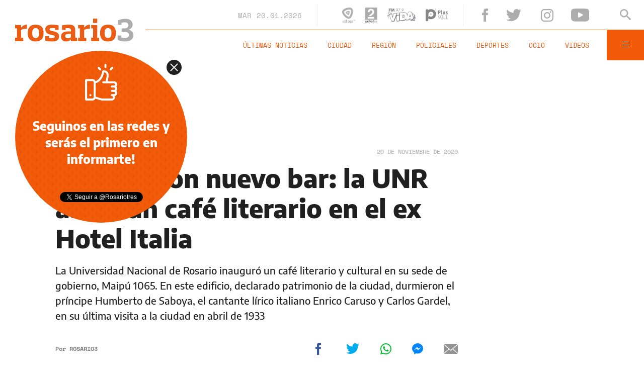

--- FILE ---
content_type: text/html;charset=UTF-8
request_url: https://www.rosario3.com/ajax/api-infoclima-local.html
body_size: 469
content:



<?xml version="1.0" encoding="ISO-8859-1"?>
<Pronostico>
<ciudad>Rosario</ciudad><hoy><ultactualizacion>1768950000</ultactualizacion><descripcion> </descripcion><estadoIcono>2</estadoIcono><estadoDetalle>Nublado Parcial</estadoDetalle><temperatura>20.4</temperatura><humedad>58</humedad><presion>1011.4</presion><uv>12.9</uv><sensacionTermica>25</sensacionTermica><solSale>6:14</solSale><solPone>20:06</solPone><luna2>Luna Creciente</luna2><luna3>18/01</luna3><luna4>01/02</luna4></hoy><hora1><hora>1768957200</hora><estadoIcono>1</estadoIcono><estadoDescripcion>Despejado</estadoDescripcion><temperatura>23</temperatura><humedad>57</humedad></hora1><hora2><hora>1768971600</hora><estadoIcono>1</estadoIcono><estadoDescripcion>Despejado</estadoDescripcion><temperatura>21</temperatura><humedad>59</humedad></hora2><hora3><hora>1768986000</hora><estadoIcono>1</estadoIcono><estadoDescripcion>Despejado</estadoDescripcion><temperatura>20</temperatura><humedad>58</humedad></hora3><hora4><hora>1769000400</hora><estadoIcono>1</estadoIcono><estadoDescripcion>Despejado</estadoDescripcion><temperatura>25</temperatura><humedad>41</humedad></hora4> <pronostico1><dia>1768867200</dia><maxima>27</maxima><minima>19</minima><estadoIcono>1</estadoIcono><estadoDescripcion>Despejado</estadoDescripcion><humedad>29</humedad><uv>12.9</uv><solsale>6:14</solsale><solpone>20:06</solpone><lunasale>8:50</lunasale><lunapone>22:02</lunapone></pronostico1><pronostico2><dia>1768953600</dia><maxima>30</maxima><minima>21</minima><estadoIcono>2</estadoIcono><estadoDescripcion>Nublado Parcial</estadoDescripcion><humedad>28</humedad><uv>13.3</uv><solsale>6:14</solsale><solpone>20:06</solpone><lunasale>9:52</lunasale><lunapone>22:30</lunapone></pronostico2><pronostico3><dia>1769040000</dia><maxima>31</maxima><minima>20</minima><estadoIcono>5</estadoIcono><estadoDescripcion>Lluvia</estadoDescripcion><humedad>33</humedad><uv>12.9</uv><solsale>6:14</solsale><solpone>20:06</solpone><lunasale>10:54</lunasale><lunapone>22:57</lunapone></pronostico3><pronostico4><dia>1769126400</dia><maxima>29</maxima><minima>19</minima><estadoIcono>3</estadoIcono><estadoDescripcion>Nublado</estadoDescripcion><humedad>40</humedad><uv>12.9</uv><solsale>6:14</solsale><solpone>20:06</solpone><lunasale>11:58</lunasale><lunapone>23:27</lunapone></pronostico4><pronostico5><dia>1769212800</dia><maxima>34</maxima><minima>24</minima><estadoIcono>2</estadoIcono><estadoDescripcion>Nublado Parcial</estadoDescripcion><humedad>35</humedad><uv>12.1</uv><solsale>6:14</solsale><solpone>20:06</solpone><lunasale>13:04</lunasale><lunapone>23:59</lunapone></pronostico5>         </Pronostico>



--- FILE ---
content_type: text/html; charset=utf-8
request_url: https://www.google.com/recaptcha/api2/aframe
body_size: 267
content:
<!DOCTYPE HTML><html><head><meta http-equiv="content-type" content="text/html; charset=UTF-8"></head><body><script nonce="hVjZLnqVLFWAncdSu0fR1w">/** Anti-fraud and anti-abuse applications only. See google.com/recaptcha */ try{var clients={'sodar':'https://pagead2.googlesyndication.com/pagead/sodar?'};window.addEventListener("message",function(a){try{if(a.source===window.parent){var b=JSON.parse(a.data);var c=clients[b['id']];if(c){var d=document.createElement('img');d.src=c+b['params']+'&rc='+(localStorage.getItem("rc::a")?sessionStorage.getItem("rc::b"):"");window.document.body.appendChild(d);sessionStorage.setItem("rc::e",parseInt(sessionStorage.getItem("rc::e")||0)+1);localStorage.setItem("rc::h",'1768964311409');}}}catch(b){}});window.parent.postMessage("_grecaptcha_ready", "*");}catch(b){}</script></body></html>

--- FILE ---
content_type: text/css
request_url: https://www.rosario3.com/__export/1663250714069/system/modules/com.tfsla.diario.rosario3.v2/sp/desktop/resources/nota.min.css
body_size: 24933
content:
/*!A custom normalize.css v1.1.3 for Frontalize | Default normalize.css git.io/normalize */ article,aside,details,figcaption,figure,footer,header,hgroup,main,nav,section,summary{display:block;}audio,canvas,video{display:inline-block;}audio:not([controls]){display:none;height:0;}[hidden]{display:none;}html{font-size:100%;-ms-text-size-adjust:100%;-webkit-text-size-adjust:100%;}html,button,input,select,textarea{font-family:sans-serif;}blockquote,body{margin:0;}a{font:inherit;color:inherit;text-decoration:none;}a:focus{outline:thin dotted;}a:active,a:hover{outline:0;}h1,h2,h3,h4,h5,h6{margin:0;font-weight:normal;}abbr[title]{border-bottom:1px dotted;}b,strong{font-weight:bold;}dfn{font-style:italic;}hr{-moz-box-sizing:content-box;box-sizing:content-box;height:0;}mark{background:#ff0;color:#000;}pre{margin:0;}code,kbd,pre,samp{font-family:monospace;_font-family:'courier new',monospace;}q{quotes:none;}q:before,q:after{content:'';content:none;}small{font-size:80%;}sub,sup{font-size:75%;line-height:0;position:relative;vertical-align:baseline;}sup{top:-0.5em;}sub{bottom:-0.25em;}dd,dl,menu,ol,ul{margin:0;}menu,ol,ul{padding:0;list-style:none;list-style-image:none;}img{width:100%;height:auto;border:0;-ms-interpolation-mode:bicubic;vertical-align:top;}svg:not(:root){overflow:hidden;}figure{margin:0;}form{margin:0;}p,fieldset{border:none;margin:0;padding:0;}legend{border:0;padding:0;white-space:normal;}button,input,select,textarea{font-size:100%;margin:0;vertical-align:baseline;}button,input{line-height:normal;}button,select{text-transform:none;}button,html input[type="button"],input[type="reset"],input[type="submit"]{-webkit-appearance:button;cursor:pointer;}button[disabled],html input[disabled]{cursor:default;}input[type="checkbox"],input[type="radio"]{box-sizing:border-box;padding:0;}input[type="search"]{-webkit-appearance:textfield;-moz-box-sizing:content-box;-webkit-box-sizing:content-box;box-sizing:content-box;}input[type="search"]::-webkit-search-cancel-button,input[type="search"]::-webkit-search-decoration{-webkit-appearance:none;}button::-moz-focus-inner,input::-moz-focus-inner{border:0;padding:0;}textarea{overflow:auto;vertical-align:top;}table{border-collapse:collapse;border-spacing:0;}.swiper-container{margin:0 auto;position:relative;overflow:hidden;list-style:none;padding:0;z-index:1;}.swiper-container-no-flexbox .swiper-slide{float:left;}.swiper-container-vertical>.swiper-wrapper{-webkit-box-orient:vertical;-webkit-box-direction:normal;-webkit-flex-direction:column;-ms-flex-direction:column;flex-direction:column;}.swiper-wrapper{position:relative;width:100%;height:100%;z-index:1;display:-webkit-box;display:-webkit-flex;display:-ms-flexbox;display:flex;-webkit-transition-property:-webkit-transform;transition-property:-webkit-transform;-o-transition-property:transform;transition-property:transform;transition-property:transform,-webkit-transform;-webkit-box-sizing:content-box;box-sizing:content-box;}.swiper-container-android .swiper-slide,.swiper-wrapper{-webkit-transform:translate3d(0,0,0);transform:translate3d(0,0,0);}.swiper-container-multirow>.swiper-wrapper{-webkit-flex-wrap:wrap;-ms-flex-wrap:wrap;flex-wrap:wrap;}.swiper-container-free-mode>.swiper-wrapper{-webkit-transition-timing-function:ease-out;-o-transition-timing-function:ease-out;transition-timing-function:ease-out;margin:0 auto;}.swiper-slide{-webkit-flex-shrink:0;-ms-flex-negative:0;flex-shrink:0;width:100%;height:100%;position:relative;-webkit-transition-property:-webkit-transform;transition-property:-webkit-transform;-o-transition-property:transform;transition-property:transform;transition-property:transform,-webkit-transform;}.swiper-invisible-blank-slide{visibility:hidden;}.swiper-container-autoheight,.swiper-container-autoheight .swiper-slide{height:auto;}.swiper-container-autoheight .swiper-wrapper{-webkit-box-align:start;-webkit-align-items:flex-start;-ms-flex-align:start;align-items:flex-start;-webkit-transition-property:height,-webkit-transform;transition-property:height,-webkit-transform;-o-transition-property:transform,height;transition-property:transform,height;transition-property:transform,height,-webkit-transform;}.swiper-container-3d{-webkit-perspective:1200px;perspective:1200px;}.swiper-container-3d .swiper-cube-shadow,.swiper-container-3d .swiper-slide,.swiper-container-3d .swiper-slide-shadow-bottom,.swiper-container-3d .swiper-slide-shadow-left,.swiper-container-3d .swiper-slide-shadow-right,.swiper-container-3d .swiper-slide-shadow-top,.swiper-container-3d .swiper-wrapper{-webkit-transform-style:preserve-3d;transform-style:preserve-3d;}.swiper-container-3d .swiper-slide-shadow-bottom,.swiper-container-3d .swiper-slide-shadow-left,.swiper-container-3d .swiper-slide-shadow-right,.swiper-container-3d .swiper-slide-shadow-top{position:absolute;left:0;top:0;width:100%;height:100%;pointer-events:none;z-index:10;}.swiper-container-3d .swiper-slide-shadow-left{background-image:-webkit-gradient(linear,right top,left top,from(rgba(0,0,0,.5)),to(rgba(0,0,0,0)));background-image:-webkit-linear-gradient(right,rgba(0,0,0,.5),rgba(0,0,0,0));background-image:-o-linear-gradient(right,rgba(0,0,0,.5),rgba(0,0,0,0));background-image:linear-gradient(to left,rgba(0,0,0,.5),rgba(0,0,0,0));}.swiper-container-3d .swiper-slide-shadow-right{background-image:-webkit-gradient(linear,left top,right top,from(rgba(0,0,0,.5)),to(rgba(0,0,0,0)));background-image:-webkit-linear-gradient(left,rgba(0,0,0,.5),rgba(0,0,0,0));background-image:-o-linear-gradient(left,rgba(0,0,0,.5),rgba(0,0,0,0));background-image:linear-gradient(to right,rgba(0,0,0,.5),rgba(0,0,0,0));}.swiper-container-3d .swiper-slide-shadow-top{background-image:-webkit-gradient(linear,left bottom,left top,from(rgba(0,0,0,.5)),to(rgba(0,0,0,0)));background-image:-webkit-linear-gradient(bottom,rgba(0,0,0,.5),rgba(0,0,0,0));background-image:-o-linear-gradient(bottom,rgba(0,0,0,.5),rgba(0,0,0,0));background-image:linear-gradient(to top,rgba(0,0,0,.5),rgba(0,0,0,0));}.swiper-container-3d .swiper-slide-shadow-bottom{background-image:-webkit-gradient(linear,left top,left bottom,from(rgba(0,0,0,.5)),to(rgba(0,0,0,0)));background-image:-webkit-linear-gradient(top,rgba(0,0,0,.5),rgba(0,0,0,0));background-image:-o-linear-gradient(top,rgba(0,0,0,.5),rgba(0,0,0,0));background-image:linear-gradient(to bottom,rgba(0,0,0,.5),rgba(0,0,0,0));}.swiper-container-wp8-horizontal,.swiper-container-wp8-horizontal>.swiper-wrapper{-ms-touch-action:pan-y;touch-action:pan-y;}.swiper-container-wp8-vertical,.swiper-container-wp8-vertical>.swiper-wrapper{-ms-touch-action:pan-x;touch-action:pan-x;}.swiper-button-next,.swiper-button-prev{position:absolute;top:50%;width:27px;height:44px;margin-top:-22px;z-index:10;cursor:pointer;background-size:27px 44px;background-position:center;background-repeat:no-repeat;}.swiper-button-next.swiper-button-disabled,.swiper-button-prev.swiper-button-disabled{opacity:.35;cursor:auto;pointer-events:none;}.swiper-button-prev,.swiper-container-rtl .swiper-button-next{background-image:url("data:image/svg+xml;charset=utf-8,%3Csvg%20xmlns%3D'http%3A%2F%2Fwww.w3.org%2F2000%2Fsvg'%20viewBox%3D'0%200%2027%2044'%3E%3Cpath%20d%3D'M0%2C22L22%2C0l2.1%2C2.1L4.2%2C22l19.9%2C19.9L22%2C44L0%2C22L0%2C22L0%2C22z'%20fill%3D'%23007aff'%2F%3E%3C%2Fsvg%3E");left:10px;right:auto;}.swiper-button-next,.swiper-container-rtl .swiper-button-prev{background-image:url("data:image/svg+xml;charset=utf-8,%3Csvg%20xmlns%3D'http%3A%2F%2Fwww.w3.org%2F2000%2Fsvg'%20viewBox%3D'0%200%2027%2044'%3E%3Cpath%20d%3D'M27%2C22L27%2C22L5%2C44l-2.1-2.1L22.8%2C22L2.9%2C2.1L5%2C0L27%2C22L27%2C22z'%20fill%3D'%23007aff'%2F%3E%3C%2Fsvg%3E");right:10px;left:auto;}.swiper-button-prev.swiper-button-white,.swiper-container-rtl .swiper-button-next.swiper-button-white{background-image:url("data:image/svg+xml;charset=utf-8,%3Csvg%20xmlns%3D'http%3A%2F%2Fwww.w3.org%2F2000%2Fsvg'%20viewBox%3D'0%200%2027%2044'%3E%3Cpath%20d%3D'M0%2C22L22%2C0l2.1%2C2.1L4.2%2C22l19.9%2C19.9L22%2C44L0%2C22L0%2C22L0%2C22z'%20fill%3D'%23ffffff'%2F%3E%3C%2Fsvg%3E");}.swiper-button-next.swiper-button-white,.swiper-container-rtl .swiper-button-prev.swiper-button-white{background-image:url("data:image/svg+xml;charset=utf-8,%3Csvg%20xmlns%3D'http%3A%2F%2Fwww.w3.org%2F2000%2Fsvg'%20viewBox%3D'0%200%2027%2044'%3E%3Cpath%20d%3D'M27%2C22L27%2C22L5%2C44l-2.1-2.1L22.8%2C22L2.9%2C2.1L5%2C0L27%2C22L27%2C22z'%20fill%3D'%23ffffff'%2F%3E%3C%2Fsvg%3E");}.swiper-button-prev.swiper-button-black,.swiper-container-rtl .swiper-button-next.swiper-button-black{background-image:url("data:image/svg+xml;charset=utf-8,%3Csvg%20xmlns%3D'http%3A%2F%2Fwww.w3.org%2F2000%2Fsvg'%20viewBox%3D'0%200%2027%2044'%3E%3Cpath%20d%3D'M0%2C22L22%2C0l2.1%2C2.1L4.2%2C22l19.9%2C19.9L22%2C44L0%2C22L0%2C22L0%2C22z'%20fill%3D'%23000000'%2F%3E%3C%2Fsvg%3E");}.swiper-button-next.swiper-button-black,.swiper-container-rtl .swiper-button-prev.swiper-button-black{background-image:url("data:image/svg+xml;charset=utf-8,%3Csvg%20xmlns%3D'http%3A%2F%2Fwww.w3.org%2F2000%2Fsvg'%20viewBox%3D'0%200%2027%2044'%3E%3Cpath%20d%3D'M27%2C22L27%2C22L5%2C44l-2.1-2.1L22.8%2C22L2.9%2C2.1L5%2C0L27%2C22L27%2C22z'%20fill%3D'%23000000'%2F%3E%3C%2Fsvg%3E");}.swiper-pagination{position:absolute;text-align:center;-webkit-transition:.3s opacity;-o-transition:.3s opacity;transition:.3s opacity;-webkit-transform:translate3d(0,0,0);transform:translate3d(0,0,0);z-index:10;}.swiper-pagination.swiper-pagination-hidden{opacity:0;}.swiper-container-horizontal>.swiper-pagination-bullets,.swiper-pagination-custom,.swiper-pagination-fraction{bottom:10px;left:0;width:100%;}.swiper-pagination-bullets-dynamic{overflow:hidden;font-size:0;}.swiper-pagination-bullets-dynamic .swiper-pagination-bullet{-webkit-transform:scale(.33);-ms-transform:scale(.33);transform:scale(.33);position:relative;}.swiper-pagination-bullets-dynamic .swiper-pagination-bullet-active{-webkit-transform:scale(1);-ms-transform:scale(1);transform:scale(1);}.swiper-pagination-bullets-dynamic .swiper-pagination-bullet-active-prev{-webkit-transform:scale(.66);-ms-transform:scale(.66);transform:scale(.66);}.swiper-pagination-bullets-dynamic .swiper-pagination-bullet-active-prev-prev{-webkit-transform:scale(.33);-ms-transform:scale(.33);transform:scale(.33);}.swiper-pagination-bullets-dynamic .swiper-pagination-bullet-active-next{-webkit-transform:scale(.66);-ms-transform:scale(.66);transform:scale(.66);}.swiper-pagination-bullets-dynamic .swiper-pagination-bullet-active-next-next{-webkit-transform:scale(.33);-ms-transform:scale(.33);transform:scale(.33);}.swiper-pagination-bullet{width:8px;height:8px;display:inline-block;border-radius:100%;background:#000;opacity:.2;}button.swiper-pagination-bullet{border:none;margin:0;padding:0;-webkit-box-shadow:none;box-shadow:none;-webkit-appearance:none;-moz-appearance:none;appearance:none;}.swiper-pagination-clickable .swiper-pagination-bullet{cursor:pointer;}.swiper-pagination-bullet-active{opacity:1;background:#007aff;}.swiper-container-vertical>.swiper-pagination-bullets{right:10px;top:50%;-webkit-transform:translate3d(0,-50%,0);transform:translate3d(0,-50%,0);}.swiper-container-vertical>.swiper-pagination-bullets .swiper-pagination-bullet{margin:6px 0;display:block;}.swiper-container-vertical>.swiper-pagination-bullets.swiper-pagination-bullets-dynamic{top:50%;-webkit-transform:translateY(-50%);-ms-transform:translateY(-50%);transform:translateY(-50%);width:8px;}.swiper-container-vertical>.swiper-pagination-bullets.swiper-pagination-bullets-dynamic .swiper-pagination-bullet{display:inline-block;-webkit-transition:.2s top,.2s -webkit-transform;transition:.2s top,.2s -webkit-transform;-o-transition:.2s transform,.2s top;transition:.2s transform,.2s top;transition:.2s transform,.2s top,.2s -webkit-transform;}.swiper-container-horizontal>.swiper-pagination-bullets .swiper-pagination-bullet{margin:0 4px;}.swiper-container-horizontal>.swiper-pagination-bullets.swiper-pagination-bullets-dynamic{left:50%;-webkit-transform:translateX(-50%);-ms-transform:translateX(-50%);transform:translateX(-50%);white-space:nowrap;}.swiper-container-horizontal>.swiper-pagination-bullets.swiper-pagination-bullets-dynamic .swiper-pagination-bullet{-webkit-transition:.2s left,.2s -webkit-transform;transition:.2s left,.2s -webkit-transform;-o-transition:.2s transform,.2s left;transition:.2s transform,.2s left;transition:.2s transform,.2s left,.2s -webkit-transform;}.swiper-container-horizontal.swiper-container-rtl>.swiper-pagination-bullets-dynamic .swiper-pagination-bullet{-webkit-transition:.2s right,.2s -webkit-transform;transition:.2s right,.2s -webkit-transform;-o-transition:.2s transform,.2s right;transition:.2s transform,.2s right;transition:.2s transform,.2s right,.2s -webkit-transform;}.swiper-pagination-progressbar{background:rgba(0,0,0,.25);position:absolute;}.swiper-pagination-progressbar .swiper-pagination-progressbar-fill{background:#007aff;position:absolute;left:0;top:0;width:100%;height:100%;-webkit-transform:scale(0);-ms-transform:scale(0);transform:scale(0);-webkit-transform-origin:left top;-ms-transform-origin:left top;transform-origin:left top;}.swiper-container-rtl .swiper-pagination-progressbar .swiper-pagination-progressbar-fill{-webkit-transform-origin:right top;-ms-transform-origin:right top;transform-origin:right top;}.swiper-container-horizontal>.swiper-pagination-progressbar{width:100%;height:4px;left:0;top:0;}.swiper-container-vertical>.swiper-pagination-progressbar{width:4px;height:100%;left:0;top:0;}.swiper-pagination-white .swiper-pagination-bullet-active{background:#fff;}.swiper-pagination-progressbar.swiper-pagination-white{background:rgba(255,255,255,.25);}.swiper-pagination-progressbar.swiper-pagination-white .swiper-pagination-progressbar-fill{background:#fff;}.swiper-pagination-black .swiper-pagination-bullet-active{background:#000;}.swiper-pagination-progressbar.swiper-pagination-black{background:rgba(0,0,0,.25);}.swiper-pagination-progressbar.swiper-pagination-black .swiper-pagination-progressbar-fill{background:#000;}.swiper-scrollbar{border-radius:10px;position:relative;-ms-touch-action:none;background:rgba(0,0,0,.1);}.swiper-container-horizontal>.swiper-scrollbar{position:absolute;left:1%;bottom:3px;z-index:50;height:5px;width:98%;}.swiper-container-vertical>.swiper-scrollbar{position:absolute;right:3px;top:1%;z-index:50;width:5px;height:98%;}.swiper-scrollbar-drag{height:100%;width:100%;position:relative;background:rgba(0,0,0,.5);border-radius:10px;left:0;top:0;}.swiper-scrollbar-cursor-drag{cursor:move;}.swiper-zoom-container{width:100%;height:100%;display:-webkit-box;display:-webkit-flex;display:-ms-flexbox;display:flex;-webkit-box-pack:center;-webkit-justify-content:center;-ms-flex-pack:center;justify-content:center;-webkit-box-align:center;-webkit-align-items:center;-ms-flex-align:center;align-items:center;text-align:center;}.swiper-zoom-container>canvas,.swiper-zoom-container>img,.swiper-zoom-container>svg{max-width:100%;max-height:100%;-o-object-fit:contain;object-fit:contain;}.swiper-slide-zoomed{cursor:move;}.swiper-lazy-preloader{width:42px;height:42px;position:absolute;left:50%;top:50%;margin-left:-21px;margin-top:-21px;z-index:10;-webkit-transform-origin:50%;-ms-transform-origin:50%;transform-origin:50%;-webkit-animation:swiper-preloader-spin 1s steps(12,end) infinite;animation:swiper-preloader-spin 1s steps(12,end) infinite;}.swiper-lazy-preloader:after{display:block;content:'';width:100%;height:100%;background-image:url("data:image/svg+xml;charset=utf-8,%3Csvg%20viewBox%3D'0%200%20120%20120'%20xmlns%3D'http%3A%2F%2Fwww.w3.org%2F2000%2Fsvg'%20xmlns%3Axlink%3D'http%3A%2F%2Fwww.w3.org%2F1999%2Fxlink'%3E%3Cdefs%3E%3Cline%20id%3D'l'%20x1%3D'60'%20x2%3D'60'%20y1%3D'7'%20y2%3D'27'%20stroke%3D'%236c6c6c'%20stroke-width%3D'11'%20stroke-linecap%3D'round'%2F%3E%3C%2Fdefs%3E%3Cg%3E%3Cuse%20xlink%3Ahref%3D'%23l'%20opacity%3D'.27'%2F%3E%3Cuse%20xlink%3Ahref%3D'%23l'%20opacity%3D'.27'%20transform%3D'rotate(30%2060%2C60)'%2F%3E%3Cuse%20xlink%3Ahref%3D'%23l'%20opacity%3D'.27'%20transform%3D'rotate(60%2060%2C60)'%2F%3E%3Cuse%20xlink%3Ahref%3D'%23l'%20opacity%3D'.27'%20transform%3D'rotate(90%2060%2C60)'%2F%3E%3Cuse%20xlink%3Ahref%3D'%23l'%20opacity%3D'.27'%20transform%3D'rotate(120%2060%2C60)'%2F%3E%3Cuse%20xlink%3Ahref%3D'%23l'%20opacity%3D'.27'%20transform%3D'rotate(150%2060%2C60)'%2F%3E%3Cuse%20xlink%3Ahref%3D'%23l'%20opacity%3D'.37'%20transform%3D'rotate(180%2060%2C60)'%2F%3E%3Cuse%20xlink%3Ahref%3D'%23l'%20opacity%3D'.46'%20transform%3D'rotate(210%2060%2C60)'%2F%3E%3Cuse%20xlink%3Ahref%3D'%23l'%20opacity%3D'.56'%20transform%3D'rotate(240%2060%2C60)'%2F%3E%3Cuse%20xlink%3Ahref%3D'%23l'%20opacity%3D'.66'%20transform%3D'rotate(270%2060%2C60)'%2F%3E%3Cuse%20xlink%3Ahref%3D'%23l'%20opacity%3D'.75'%20transform%3D'rotate(300%2060%2C60)'%2F%3E%3Cuse%20xlink%3Ahref%3D'%23l'%20opacity%3D'.85'%20transform%3D'rotate(330%2060%2C60)'%2F%3E%3C%2Fg%3E%3C%2Fsvg%3E");background-position:50%;background-size:100%;background-repeat:no-repeat;}.swiper-lazy-preloader-white:after{background-image:url("data:image/svg+xml;charset=utf-8,%3Csvg%20viewBox%3D'0%200%20120%20120'%20xmlns%3D'http%3A%2F%2Fwww.w3.org%2F2000%2Fsvg'%20xmlns%3Axlink%3D'http%3A%2F%2Fwww.w3.org%2F1999%2Fxlink'%3E%3Cdefs%3E%3Cline%20id%3D'l'%20x1%3D'60'%20x2%3D'60'%20y1%3D'7'%20y2%3D'27'%20stroke%3D'%23fff'%20stroke-width%3D'11'%20stroke-linecap%3D'round'%2F%3E%3C%2Fdefs%3E%3Cg%3E%3Cuse%20xlink%3Ahref%3D'%23l'%20opacity%3D'.27'%2F%3E%3Cuse%20xlink%3Ahref%3D'%23l'%20opacity%3D'.27'%20transform%3D'rotate(30%2060%2C60)'%2F%3E%3Cuse%20xlink%3Ahref%3D'%23l'%20opacity%3D'.27'%20transform%3D'rotate(60%2060%2C60)'%2F%3E%3Cuse%20xlink%3Ahref%3D'%23l'%20opacity%3D'.27'%20transform%3D'rotate(90%2060%2C60)'%2F%3E%3Cuse%20xlink%3Ahref%3D'%23l'%20opacity%3D'.27'%20transform%3D'rotate(120%2060%2C60)'%2F%3E%3Cuse%20xlink%3Ahref%3D'%23l'%20opacity%3D'.27'%20transform%3D'rotate(150%2060%2C60)'%2F%3E%3Cuse%20xlink%3Ahref%3D'%23l'%20opacity%3D'.37'%20transform%3D'rotate(180%2060%2C60)'%2F%3E%3Cuse%20xlink%3Ahref%3D'%23l'%20opacity%3D'.46'%20transform%3D'rotate(210%2060%2C60)'%2F%3E%3Cuse%20xlink%3Ahref%3D'%23l'%20opacity%3D'.56'%20transform%3D'rotate(240%2060%2C60)'%2F%3E%3Cuse%20xlink%3Ahref%3D'%23l'%20opacity%3D'.66'%20transform%3D'rotate(270%2060%2C60)'%2F%3E%3Cuse%20xlink%3Ahref%3D'%23l'%20opacity%3D'.75'%20transform%3D'rotate(300%2060%2C60)'%2F%3E%3Cuse%20xlink%3Ahref%3D'%23l'%20opacity%3D'.85'%20transform%3D'rotate(330%2060%2C60)'%2F%3E%3C%2Fg%3E%3C%2Fsvg%3E");}@-webkit-keyframes swiper-preloader-spin{100%{-webkit-transform:rotate(360deg);transform:rotate(360deg);}}@keyframes swiper-preloader-spin{100%{-webkit-transform:rotate(360deg);transform:rotate(360deg);}}.swiper-container .swiper-notification{position:absolute;left:0;top:0;pointer-events:none;opacity:0;z-index:-1000;}.swiper-container-fade.swiper-container-free-mode .swiper-slide{-webkit-transition-timing-function:ease-out;-o-transition-timing-function:ease-out;transition-timing-function:ease-out;}.swiper-container-fade .swiper-slide{pointer-events:none;-webkit-transition-property:opacity;-o-transition-property:opacity;transition-property:opacity;}.swiper-container-fade .swiper-slide .swiper-slide{pointer-events:none;}.swiper-container-fade .swiper-slide-active,.swiper-container-fade .swiper-slide-active .swiper-slide-active{pointer-events:auto;}.swiper-container-cube{overflow:visible;}.swiper-container-cube .swiper-slide{pointer-events:none;-webkit-backface-visibility:hidden;backface-visibility:hidden;z-index:1;visibility:hidden;-webkit-transform-origin:0;-ms-transform-origin:0;transform-origin:0;width:100%;height:100%;}.swiper-container-cube .swiper-slide .swiper-slide{pointer-events:none;}.swiper-container-cube.swiper-container-rtl .swiper-slide{-webkit-transform-origin:100% 0;-ms-transform-origin:100% 0;transform-origin:100% 0;}.swiper-container-cube .swiper-slide-active,.swiper-container-cube .swiper-slide-active .swiper-slide-active{pointer-events:auto;}.swiper-container-cube .swiper-slide-active,.swiper-container-cube .swiper-slide-next,.swiper-container-cube .swiper-slide-next+.swiper-slide,.swiper-container-cube .swiper-slide-prev{pointer-events:auto;visibility:visible;}.swiper-container-cube .swiper-slide-shadow-bottom,.swiper-container-cube .swiper-slide-shadow-left,.swiper-container-cube .swiper-slide-shadow-right,.swiper-container-cube .swiper-slide-shadow-top{z-index:0;-webkit-backface-visibility:hidden;backface-visibility:hidden;}.swiper-container-cube .swiper-cube-shadow{position:absolute;left:0;bottom:0;width:100%;height:100%;background:#000;opacity:.6;-webkit-filter:blur(50px);filter:blur(50px);z-index:0;}.swiper-container-flip{overflow:visible;}.swiper-container-flip .swiper-slide{pointer-events:none;-webkit-backface-visibility:hidden;backface-visibility:hidden;z-index:1;}.swiper-container-flip .swiper-slide .swiper-slide{pointer-events:none;}.swiper-container-flip .swiper-slide-active,.swiper-container-flip .swiper-slide-active .swiper-slide-active{pointer-events:auto;}.swiper-container-flip .swiper-slide-shadow-bottom,.swiper-container-flip .swiper-slide-shadow-left,.swiper-container-flip .swiper-slide-shadow-right,.swiper-container-flip .swiper-slide-shadow-top{z-index:0;-webkit-backface-visibility:hidden;backface-visibility:hidden;}.swiper-container-coverflow .swiper-wrapper{-ms-perspective:1200px;}.page-nota .thumbnails .swiper-container-thumbnails .swiper-slide{width:160px!important;height:100px!important;margin-right:18px!important;}#site-header{height:120px;padding-left:30px;}#site-header>.extra-holder,#sticky-header>.extra-holder{height:100%;}#site-header span{-ms-flex-preferred-size:235px;flex-basis:235px;-ms-flex-negative:0;flex-shrink:0;}#site-header .header-content{height:100%;-ms-flex-preferred-size:100%;flex-basis:100%;padding-left:24px;position:relative;}#site-header .header-content:before{content:'';display:block;height:1px;position:absolute;top:59px;left:24px;right:0;background:#f15a08;}#site-header .header-content .top-part,#site-header .header-content .bottom-part{height:50%;}#site-header .header-content .header-date{font-size:14px;color:#adadad;padding-right:30px;position:relative;}#site-header .header-content .header-date span{font-size:14px;color:#adadad;}#site-header .header-content .header-date span.uppercase{margin-right:7px;}#site-header .header-medios,#sticky-header .header-medios{height:100%;padding-left:30px;padding-right:10px;position:relative;}#site-header .header-medios:before{content:'';display:block;width:1px;position:absolute;top:9px;left:0;bottom:9px;background:#ededed;}#site-header .header-medios a,#sticky-header .header-medios a{margin-right:20px;}#sticky-header .header-medios a svg path,#sticky-header .header-medios a svg polygon,#sticky-header .header-medios a svg rect{fill:#fff!important;}#sticky-header .header-medios a:hover svg path,#sticky-header .header-medios a:hover svg polygon,#sticky-header .header-medios a:hover svg rect{fill:#000!important;}#site-header .svg-eltres,#sticky-header .svg-eltres{width:26px;}#site-header .svg-radio2,#sticky-header .svg-radio2{width:24px;}#site-header .svg-fmvida,#sticky-header .svg-fmvida{width:56px;}#site-header .svg-radioplus,#sticky-header .svg-radioplus{width:44px;}#site-header .header-redes{height:100%;padding-left:29px;padding-right:35px;position:relative;}#site-header .header-redes:before{content:'';display:block;width:1px;position:absolute;top:9px;left:0;bottom:9px;background:#ededed;}#sticky-header .header-redes:before{content:'';display:block;width:1px;position:absolute;top:9px;left:0;bottom:9px;background:#fff;}.header-redes a:first-child{width:30px;margin-right:27px;}.header-redes a:nth-child(2){margin-right:39px;}.header-redes a:nth-child(3){margin-right:35px;}.header-redes .svg-fb{width:12px;margin:0 auto;}.header-redes .svg-tw{width:30px;}.header-redes .svg-ig{width:25px;}.header-redes .svg-yt{width:36px;}#site-header .header-redes svg path{fill:#adadad;}#site-header .header-redes a:hover svg path{fill:#202020;}#site-header .header-search{-ms-flex-preferred-size:74px;flex-basis:74px;-ms-flex-negative:0;flex-shrink:0;height:100%;cursor:pointer;position:relative;}#site-header .header-search.open{background:#454545;}#site-header .header-search .extra-holder{height:14px;opacity:0;}#site-header .header-search .extra-holder span{width:14px;height:1px;background:#fff;margin-bottom:5px;}#site-header .header-search .extra-holder span:first-child{-webkit-transform:rotate(45deg);-ms-transform:rotate(45deg);transform:rotate(45deg);position:relative;top:6px;left:-1px;}#site-header .header-search .extra-holder span:last-child{-webkit-transform:rotate(-45deg);-ms-transform:rotate(-45deg);transform:rotate(-45deg);position:relative;left:-1px;}#site-header .header-search img{width:22px;display:block;margin:18px auto 0;}#site-header .header-search.open img{opacity:0;}#site-header .header-search.open .extra-holder{opacity:1;}#site-header .header-sections{padding-right:35px;}#site-header .header-sections a{font-size:13px;color:#f15a08;}#site-header .header-sections a:not(:last-child){padding-right:40px;}#site-header .header-sections a:hover{text-decoration:underline;}.nav-toggle{-ms-flex-preferred-size:74px;flex-basis:74px;-ms-flex-negative:0;flex-shrink:0;height:100%;background:#f15a08;position:relative;cursor:pointer;}.nav-toggle .extra-holder{height:14px;}.nav-toggle span{width:14px;height:1px;background:#fff;}.nav-toggle span:not(:last-child){margin-bottom:5px;}.nav-toggle.open span:first-child{-webkit-transform:rotate(45deg);-ms-transform:rotate(45deg);transform:rotate(45deg);position:relative;top:6px;left:-1px;}.nav-toggle.open span:nth-child(2){opacity:0;display:none;}.nav-toggle.open span:last-child{-webkit-transform:rotate(-45deg);-ms-transform:rotate(-45deg);transform:rotate(-45deg);position:relative;left:-1px;}#sticky-header{height:60px;padding-left:30px;background:#f15a08;position:fixed;top:-2px;left:0;right:0;z-index:9999;-webkit-transform:translateY(-100%);-ms-transform:translateY(-100%);transform:translateY(-100%);-webkit-transition:-webkit-transform .3s;transition:-webkit-transform .3s;-o-transition:transform .3s;transition:transform .3s;transition:transform .3s,-webkit-transform .3s;}#sticky-header.in-view{top:0;-webkit-transform:translateY(0);-ms-transform:translateY(0);transform:translateY(0);-webkit-transition:-webkit-transform .3s;transition:-webkit-transform .3s;-o-transition:transform .3s;transition:transform .3s;transition:transform .3s,-webkit-transform .3s;}#sticky-header.showing-nav{-webkit-box-shadow:0 1px 1px 0 #c54906;box-shadow:0 1px 1px 0 #c54906;padding-right:17px;}#sticky-header.showing-search{-webkit-box-shadow:0 1px 1px 0 #383838;box-shadow:0 1px 1px 0 #383838;}#sticky-header .extra-holder>.extra-holder{-ms-flex-preferred-size:100%;flex-basis:100%;height:100%;}#sticky-header .logo{-ms-flex-preferred-size:175px;flex-basis:175px;-ms-flex-negative:0;flex-shrink:0;}#sticky-header .header-redes{height:100%;padding-left:29px;margin-right:21px;position:relative;}#sticky-header .header-redes svg path{fill:#fff;}#sticky-header .header-redes a:hover svg path{fill:#202020;}#sticky-header .header-search{-ms-flex-preferred-size:78px;flex-basis:78px;height:100%;cursor:pointer;position:relative;}#sticky-header .header-search.open{background:#454545;}#sticky-header .header-search.open:before{content:'';display:block;height:3px;position:absolute;left:0;right:0;bottom:-3px;background:#454545;}#sticky-header .header-search .extra-holder{opacity:0;}#sticky-header .header-search img{width:22px;display:block;margin:18px auto 0;}#sticky-header .header-search.open img{opacity:0;}#sticky-header .header-search .extra-holder{height:14px;opacity:0;}#sticky-header .header-search .extra-holder span{width:14px;height:1px;background:#fff;margin-bottom:5px;}#sticky-header .header-search .extra-holder span:first-child{-webkit-transform:rotate(45deg);-ms-transform:rotate(45deg);transform:rotate(45deg);position:relative;top:6px;left:-1px;}#sticky-header .header-search .extra-holder span:last-child{-webkit-transform:rotate(-45deg);-ms-transform:rotate(-45deg);transform:rotate(-45deg);position:relative;left:-1px;}#sticky-header .header-search.open .extra-holder{opacity:1;}#sticky-header .nav-toggle{-ms-flex-preferred-size:74px;flex-basis:74px;-ms-flex-negative:0;flex-shrink:0;height:100%;position:relative;}#sticky-header .nav-toggle:before{content:'';display:block;width:1px;position:absolute;top:9px;left:0;bottom:9px;background:rgba(255,255,255,0.75);}#sticky-header .nav-toggle.showing-search:before{display:none;}#site-nav{position:absolute;left:0;right:0;display:none;z-index:9;}#site-nav.show{top:120px;display:block;}.live-block.hide-tv+#site-header+#site-nav.show,.live-block.hide-tv+#site-header+#site-nav.show+.header-search-container.show{top:120px;}.breaking-news+#site-header+#site-nav.show,.breaking-news+.live-block.hide-tv+#site-header+#site-nav.show,.breaking-news+.live-block.hide-tv+#site-header+#site-nav.show+.header-search-container.show{top:200px;}.breaking-news+.live-block+#site-header+#site-nav.show,.breaking-news+.live-block+#site-header+#site-nav.show+.header-search-container.show{top:401px;}.breaking-news+.live-block.go-big+#site-header+#site-nav.show,.breaking-news+.live-block.go-big+#site-header+#site-nav.show+.header-search-container.show{top:569px;}.live-block+#site-header+#site-nav.show,.live-block+#site-header+#site-nav.show+.header-search-container.show{top:221px;}.live-block.go-big+#site-header+#site-nav.show,.live-block.go-big+#site-header+#site-nav.show+.header-search-container.show{top:269px;}#site-nav.show-for-sticky{display:block;position:fixed;top:60px;left:0;right:0;bottom:0;overflow-y:auto;z-index:99;}#site-nav .nav-overlay{position:fixed;top:0;left:0;right:0;bottom:0;background:rgba(255,255,255,0.8);z-index:-1;}#site-nav.show .nav-overlay{display:none;}#site-nav .extra-holder{padding:47px 0;background:#f15a08;overflow-y:auto;}#site-nav .first{margin-right:170px;}#site-nav .second{margin-right:180px;}#site-nav a,#site-nav p{font-size:16px;line-height:26px;color:#fff;}#site-nav a:not(.font-900){padding-left:7px;}#site-nav a:not(.font-900):hover{text-decoration:underline;}#site-nav a.font-900,#site-nav p.font-900:not(.no-link){display:inline-block;border-bottom:1px dotted;line-height:1;margin-bottom:9px;}#site-nav a.font-900:hover{border-bottom-style:solid;}.header-search-container{padding:44px 30px;background:#454545;display:none;position:absolute;left:0;right:0;z-index:9;}.header-search-container.show{display:block;}.header-search-container.show-for-sticky{display:block;position:fixed;top:60px;left:0;right:0;z-index:99;}.header-search-container form{max-width:943px;margin:0 auto;position:relative;}.header-search-container form:before{content:'';display:block;width:22px;height:22px;position:absolute;top:12px;left:25px;background:url(/export/sites/rosario3/arte/v2/header/lupa-gris-inverted.png);background-size:100%;}.header-search-container form input{-ms-flex-preferred-size:100%;flex-basis:100%;height:45px;font-size:16px;line-height:45px;font-family:'Encode Sans',sans-serif;color:#9e9c9c;padding-left:60px;border-radius:5px 0 0 5px;border:1px solid #f15a08;border-right:0;}.header-search-container form input::placeholder{font-family:'Encode Sans',sans-serif;font-size:16px;line-height:45px;color:#9e9c9c;opacity:1;}.header-search-container form input:-ms-input-placeholder{font-family:'Encode Sans',sans-serif;font-size:16px;line-height:45px;color:#9e9c9c;}.header-search-container form input::-ms-input-placeholder{font-family:'Encode Sans',sans-serif;font-size:16px;line-height:45px;color:#9e9c9c;}.header-search-container form button{-ms-flex-negative:0;flex-shrink:0;height:45px;font-size:20px;line-height:45px;text-align:center;color:#fff;padding:0 50px;border-radius:0 5px 5px 0;background:#f15a08;}.header-search-container form button:hover{text-decoration:underline;}.breaking-news{height:80px;background:#feee00;position:relative;}.breaking-news .inner-container{height:100%;}.breaking-news .inner-container>p:not(.fixed-text){font-size:28px;line-height:1;color:#d20000;margin-right:15px;}.breaking-news marquee p{font-size:28px;line-height:35px;color:#000;}.breaking-news:hover marquee p{color:#f15a08;}.breaking-news .fixed-text{font-size:12px;color:#000;position:absolute;right:20px;bottom:5px;}#site-header a:hover .path-el-tres,#site-header a:hover .path-radio,#site-header a:hover .path-radio-2,#site-header a:hover .fm0,#site-header a:hover .fm1,#site-header a:hover .rplus0,#site-header a:hover .rplus1{fill:#000!important;}@media only screen and /*!FIX*/(max-width:1023px),only screen and /*!FIX*/(max-device-width:1023px){#sticky-header{padding-left:0;}#sticky-header>.extra-holder{-webkit-box-pack:center;-ms-flex-pack:center;justify-content:center;}#sticky-header .extra-holder>.extra-holder,#sticky-header .nav-toggle{display:none;}}.Nota-3-columnas #site-header h1{-ms-flex-preferred-size:175px;flex-basis:175px;-ms-flex-negative:0;flex-shrink:0;}.Nota-3-columnas #site-header .header-content:before{display:none;}.Nota-3-columnas h3.main-title,.Nota-3-columnas .bajada p{text-align:center;}.Nota-3-columnas .nota-share{margin:0 auto;}.Nota-3-columnas .nota-especial-hero .volanta{border:0;background:#f15a08;color:#fff;margin:0 auto;padding-bottom:8px;position:relative;}.Nota-3-columnas .nota-especial-hero{width:100%;position:relative;display:flex;flex-direction:column;justify-content:flex-end;height:80vh;margin-bottom:40px;overflow:hidden;}.Nota-3-columnas .nota-especial-hero img{position:absolute;top:0;left:0;width:100%;height:100%;object-fit:cover;z-index:-2;}.Nota-3-columnas .main-title{font-size:50px;line-height:60px;color:#fff;max-width:760px;margin:0 auto;margin-top:20px;margin-bottom:40px;}.Nota-3-columnas #site-header{position:absolute;width:100%;top:0;left:0;}.Nota-3-columnas #article1{padding-top:0;}.Nota-3-columnas #site-header{z-index:1;}.Nota-3-columnas .nav-toggle{background:transparent;}.Nota-3-columnas .nota-total-container{max-width:initial;padding:0;}.Nota-3-columnas .article-body-extra-container{padding-left:0;}.Nota-3-columnas .article-body{max-width:none;margin:0 auto;}.Nota-3-columnas .article-body>p{max-width:728px;margin-left:auto;margin-right:auto;}.Nota-3-columnas blockquote.load{max-width:728px;margin:0 auto;}.Nota-3-columnas .ckeditor-em{margin-left:auto;margin-right:auto;max-width:none!important;}.Nota-3-columnas .article-body iframe[src*="rosario3.datafactory"]{max-width:none!important;margin:0 auto!important;}.Nota-3-columnas .mira-tambien{max-width:728px;margin-left:auto;margin-right:auto;}.Nota-3-columnas .ck-video-player,.Nota-3-columnas .article-body .video-js{max-width:none!important;}.Nota-3-columnas .nota-total-container .nota-top-part{max-width:100%;padding:0;}.Nota-3-columnas .nota-total-container .nota-main-data{max-width:728px;padding:0;margin:0 auto 44px;}.Nota-3-columnas .article-body .ckeditor-poll{max-width:728px;margin-left:auto;margin-right:auto;}.Nota-3-columnas .article-tags,.Nota-3-columnas .mas-info{max-width:728px;margin-left:auto;margin-right:auto;}.Nota-3-columnas .ck-audio-player .jwplayer,.Nota-3-columnas .ck-audio-player .entry-audio-description{max-width:728px!important;margin:0 auto;}.Nota-3-columnas .nota-especial-hero-overlay{position:absolute;width:100%;height:100%;z-index:-1;background:#000;background:-moz-linear-gradient(0deg,rgba(0,0,0,1) 0,rgba(0,0,0,0) 45%,rgba(0,0,0,0) 85%,rgba(0,0,0,1) 100%);background:-webkit-linear-gradient(0deg,rgba(0,0,0,1) 0,rgba(0,0,0,0) 45%,rgba(0,0,0,0) 85%,rgba(0,0,0,1) 100%);background:linear-gradient(0deg,rgba(0,0,0,1) 0,rgba(0,0,0,0) 45%,rgba(0,0,0,0) 85%,rgba(0,0,0,1) 100%);filter:progid:DXImageTransform.Microsoft.gradient(startColorstr="#000000",endColorstr="#000000",GradientType=1);}.Nota-3-columnas .article-body h3:not(.font-900){font-size:20px;font-weight:700;line-height:1.5;max-width:728px;margin:0 auto;padding:50px 40px 5px 40px;border:10px solid #F4F4F4;border-bottom:0;box-sizing:border-box;}.Nota-3-columnas .article-body h3:not(.font-900)+p{font-size:19px;line-height:1.5;max-width:728px;margin-left:auto;margin-right:auto;padding:0 40px 40px 40px;border:10px solid #F4F4F4;border-top:0;box-sizing:border-box;}.Nota-3-columnas .article-body .ck-image-gallery{max-width:100%;width:100%;}.Nota-3-columnas .gallery-caption{max-width:728px;}.Nota-3-columnas .ranking-container,.Nota-3-columnas .banners-container{flex-basis:300px;flex-shrink:0;}.right-3column-container .banner-box amp-ad{margin-bottom:20px;}.Nota-3-columnas .ranking-container{margin-bottom:20px;}.Nota-3-columnas .fb-comments-container{flex-basis:calc(100% - 340px);width:calc(100% - 340px);flex-shrink:0;}.Nota-3-columnas .fb-comments-container .fbk-comments{max-width:100%;width:100%;margin-left:0;}.Nota-3-columnas .banner-item{width:300px;height:250px;background:#c2e5ff;display:flex;align-items:center;justify-content:center;margin-bottom:30px;}.Nota-3-columnas .article-body h2:not(.title){font-size:28px;font-weight:700;color:#f15a08;max-width:728px;margin-left:auto;margin-right:auto;margin-bottom:10px;}.Nota-3-columnas .bottom-nota-container{max-width:1200px;padding:0 20px;margin-left:auto;margin-right:auto;}.Nota-3-columnas .article-body h4{font-size:20px;font-weight:700;line-height:1.5;max-width:728px;margin-left:auto;margin-right:auto;margin-bottom:10px;}.Nota-3-columnas .article-body .teads-inboard,.Nota-3-columnas .article-body .teads-inread{margin-left:auto!important;margin-right:auto!important;}.Nota-3-columnas .article-body .banner-box.last-banner-box{max-width:728px;margin:0 auto;}.Nota-3-columnas .article-body .banner-box:not(.last-banner-box){margin:0 auto;}.Nota-3-columnas .article-body .banner-box.first-banner-box{float:right;width:300px;height:250px;margin-left:30px;margin-bottom:30px;margin-right:calc(100% - 1200px);}.Nota-3-columnas .nota-total-container .nota-top-part-container{justify-content:center;}.Nota-3-columnas .nota-total-container .right-content{display:none;}.Nota-3-columnas .inner-nota-container .left-column{display:none;}.Nota-3-columnas .videoWrapper,.Nota-3-columnas .videoWrapper .video-js{padding-bottom:34.00%;}footer{border-top:10px solid #f15a08;padding-bottom:50px;}footer .logo{width:235px;margin:0 auto;padding:40px 0 41px;}footer .medium-part{border-top:2px solid #f15a08;border-bottom:2px solid #f15a08;padding:34px 0 41px;margin-bottom:31px;}footer .medium-part .logos-holder{max-width:618px;margin:0 auto;}footer .medium-part .logos-holder a:nth-child(2) img{width:49px;}footer .medium-part .logos-holder a:nth-child(3) img{width:45px;}footer .medium-part .logos-holder a:nth-child(4) img{width:91px;}footer .medium-part .logos-holder a:nth-child(5) img{width:93px;}footer .copy-info{margin-bottom:30px;}footer .copy-info p{font-size:14px;line-height:24px;color:#444242;}footer .internal-links{-ms-flex-preferred-size:776px;flex-basis:776px;padding-right:20px;}footer .internal-links a{font-size:14px;line-height:27px;color:#f15a08;}footer .internal-links a:hover{text-decoration:underline;}footer .our-logos{-ms-flex-preferred-size:164px;flex-basis:164px;-ms-flex-negative:0;flex-shrink:0;}footer .our-logos a{-ms-flex-preferred-size:72px;flex-basis:72px;-ms-flex-negative:0;flex-shrink:0;height:27px;position:relative;}footer .our-logos a:first-child{background:#ff8d00;}footer .our-logos a img{height:27px;}footer .our-logos a .opacity{position:absolute;top:0;left:0;right:0;bottom:0;background:rgba(0,0,0,0.5);opacity:0;}footer .our-logos a:hover .opacity{opacity:1;}img[src*="/_req/"]{display:none;}.contenido.final.loading{text-align:center;margin:0 0 30px 0;}.contenido.final.loading img{width:initial;}*{-moz-box-sizing:border-box;-webkit-box-sizing:border-box;box-sizing:border-box;-webkit-transition:all .3s;-o-transition:all .3s;transition:all .3s;padding:0;margin:0;font-family:'Encode Sans',sans-serif;}iframe[src*="equipodelagente"] .promedio-negativo,iframe[src*="equipodelagente"] .promedio-neutral,iframe[src*="equipodelagente"] .promedio-positivo,iframe[src*="equipodelagente"] .promedio-empate{display:none!important;}.no-scroll{overflow-y:hidden;}.clearfix:before,.clearfix:after{content:"\0020";display:block;height:0;}.clearfix:after{clear:both;}.clearfix{zoom:1;}.hide{display:none;}.inline-b-middle{display:inline-block;vertical-align:middle;}.pull-left{float:left;}.pull-right{float:right;}.clear-me{clear:both;}.center-me-x-y{position:absolute;top:50%;left:50%;-o-transform:translate(-50%,-50%);-moz-transform:translate(-50%,-50%);-webkit-transform:translate(-50%,-50%);-ms-transform:translate(-50%,-50%);transform:translate(-50%,-50%);}.center-me-x{position:absolute;left:50%;-o-transform:translate(-50%,0);-moz-transform:translate(-50%,0);-webkit-transform:translate(-50%,0);-ms-transform:translate(-50%,0);transform:translate(-50%,0);}.center-me-y{position:absolute;top:50%;left:0;-o-transform:translate(0,-50%);-moz-transform:translate(0,-50%);-webkit-transform:translate(0,-50%);-ms-transform:translate(0,-50%);transform:translate(0,-50%);}.block{display:block;}.flex-container{display:-webkit-box;display:-ms-flexbox;display:flex;}.flex-column{-webkit-box-orient:vertical;-webkit-box-direction:normal;-ms-flex-direction:column;flex-direction:column;}.align-start{-webkit-box-align:start;-ms-flex-align:start;align-items:flex-start;}.align-center{-webkit-box-align:center;-ms-flex-align:center;align-items:center;}.align-end{-webkit-box-align:end;-ms-flex-align:end;align-items:flex-end;}.justify-start{-webkit-box-pack:start;-ms-flex-pack:start;justify-content:flex-start;}.justify-center{-webkit-box-pack:center;-ms-flex-pack:center;justify-content:center;}.justify-between{-webkit-box-pack:justify;-ms-flex-pack:justify;justify-content:space-between;}.justify-end{-webkit-box-pack:end;-ms-flex-pack:end;justify-content:flex-end;}.flex-wrap{-ms-flex-wrap:wrap;flex-wrap:wrap;}.grid-container{display:-ms-grid;display:grid;}.inner-container{max-width:1200px;padding:0 20px;margin:0 auto;position:relative;}.cover-link{position:absolute;top:0;left:0;right:0;bottom:0;z-index:2;}.general-link{font-size:12px;line-height:1;text-transform:uppercase;color:#fff;z-index:3;}.general-link:hover{text-decoration:underline;}.alt-font{font-family:'Space Mono',monospace;}.font-300{font-weight:300;}.font-600,.font-500{font-weight:500;}.font-700{font-weight:700;}.font-800,.font-900{font-weight:800;}.uppercase{text-transform:uppercase;}button,input{border:0;padding:0;margin:0;}input:active,input:focus,button:active,button:focus{border:0;outline:0;}.banner-box{margin:0 auto;text-align:center;}.banner-box amp-ad{display:block;margin:0 auto 70px;}amp-ad{max-width:100%!important;overflow:hidden!important;}.volanta{height:18px;font-size:11px;line-height:18px;text-align:center;text-transform:uppercase;letter-spacing:.6px;font-family:'Space Mono',monospace;color:#fff;background:#f15a08;position:absolute;left:10px;bottom:0;padding:0 5px;z-index:1;overflow:hidden;}.main-4-entrys .big-entry-box .volanta,.main-3-entrys .big-entry.entry-box .volanta,.zone-2-entrys.zone-2-pb .entry-box .volanta{display:inline-block;position:initial;margin-bottom:5px;}.zone-2-entrys:not(.zone-2-pb) .entry-box .volanta{left:20px;}.main-horizontal-news .entry-box .volanta{position:initial;margin-bottom:15px;}.entry-box.promocionado .volanta{background:#ba007c!important;}.entry-box.deportes .volanta{background:#11ac31;}.entry-box.ocio .volanta{background:#0376d7;}.entry-box{position:relative;overflow:hidden;}.entry-box article>figure{height:0;overflow:hidden;padding-bottom:56.25%;position:relative;background:#bebebe;}.zone-2-entrys .entry-box article>figure{padding-bottom:100%;}.main-4-entrys .big-entry-box article>figure{padding-bottom:56.3414599999%;}.big-entry-box.entry-box article>figure:before,.big-entry.entry-box article>figure:before,.zone-2-entrys .entry-box article>figure:before,.big-entry-deportes article>figure:before{content:'';display:block;position:absolute;top:50%;left:0;right:0;bottom:0;background:linear-gradient(to bottom,rgba(255,255,255,0) 0,rgba(44,44,44,1) 100%);}.entry-box.sin-foto article>figure:before{background:#bebebe;}.entry-box article>figure img{display:block;text-indent:-9999px;}.entry-box.sin-foto article>figure>img{width:205px;position:absolute;top:50%;left:50%;-o-transform:translate(-50%,-50%);-moz-transform:translate(-50%,-50%);-webkit-transform:translate(-50%,-50%);-ms-transform:translate(-50%,-50%);transform:translate(-50%,-50%);}.entry-box.rnk-big.sin-foto article>figure>img{top:35px;-o-transform:translate(-50%,0);-moz-transform:translate(-50%,0);-webkit-transform:translate(-50%,0);-ms-transform:translate(-50%,0);transform:translate(-50%,0);}.entry-box.small-entry-box.sin-foto article>figure>img{width:80px;}.entry-box .entry-data{padding:16px 0 0;}.block-club-de-lectura .entry-box .entry-data,.block-el-tres .entry-box .entry-data{padding-left:20px;}.entry-box .entry-data .fecha-entry{font-size:12px;line-height:12px;margin:0 0 6px 0;}.zone-2-entrys .entry-box .entry-data{padding-top:13px;}#videos .entry-box .entry-data.absolute{position:inherit;padding-left:0;text-decoration:underline white 1px!important;}.entry-box .entry-data.absolute{padding-left:20px;padding-right:20px;padding-bottom:20px;left:0;right:0;bottom:0;position:absolute;}.entry-box .entry-data.absolute .title{color:#fff;}.entry-box .entry-data .title{font-size:17px;line-height:23px;color:#202020;}.entry-box:hover .title{text-decoration:underline;}#full-news>.entry-box:hover title,.main-3-entrys .big-entry:hover.title,.main-4-entrys .big-entry-box:hover .title,.zone-2-entrys.zone-2-pb .entry-box:hover .title,.entry-box.big-entry-video:hover .title,.block-mesa-de-dialogo .swiper-slide:first-child .entry-box:hover .title,.block-mesa-politica .swiper-slide:first-child .entry-box:hover .title,.block-club-de-lectura .swiper-slide:first-child .entry-box:hover .title,#segui-leyendo .entry-box.big-entry-box:hover .title,.entry-box.rnk-big:hover .title{color:#fff!important;}.entry-box .small-video-duration{height:17px;font-size:10px;font-weight:400;text-align:center;color:#fff;background:#202020;position:absolute;right:0;bottom:0;padding:0 4px;}.extra-info-holder{position:absolute;left:10px;top:10px;}.agenda-icon+.extra-info-holder{bottom:46px;}.entry-box .entry-data.absolute .extra-info-holder{position:initial;margin-top:12px;}.autor{color:#807b7b;margin-top:12px;}.extra-info-holder .autor{margin-top:0;}.big-entry-box .extra-info-holder .autor+.autor{margin-top:12px;}.extra-info-holder .autor+.autor{margin-top:5px;}.extra-info-holder .multi-icon+.autor{margin-top:10px;}.autor-image{width:30px;height:30px;border-radius:50%;margin-right:16px;}.autor-image img{border-radius:50%;}.autor-name{font-size:12px;line-height:1;color:#807b7b;}.entry-box.sin-foto .autor-name{color:#202020;}.multi-icon{width:35px;height:35px;display:-webkit-box;display:-ms-flexbox;display:flex;-webkit-box-pack:center;-ms-flex-pack:center;justify-content:center;-webkit-box-align:center;-ms-flex-align:center;align-items:center;border-radius:50%;background:#f15a08;}#full-news{background:#f15a08;position:relative;}#full-news>.entry-box .entry-data .title{font-size:80px;line-height:90px;}#full-news>.entry-box .inner-container{position:absolute;top:0;left:0;right:0;bottom:0;}#full-news>.entry-box article>figure{padding-bottom:46.701299999999999%;}#full-news>.entry-box .entry-data.absolute{padding:0 20px 27px 20px;}#full-news>.entry-box .multi-icon{-ms-flex-preferred-size:70px;flex-basis:70px;-ms-flex-negative:0;flex-shrink:0;height:70px;margin-right:30px;position:relative;top:18px;}#full-news>.entry-box .autor{margin-top:18px;}#full-news>.entry-box .autor+.autor{margin-left:30px;}#full-news .related-news{padding-bottom:17px;margin-top:2px;}#full-news .related-news .grid-4-entrys.notasCount4{-ms-grid-columns:272px 272px 272px 272px;grid-template-columns:272px 272px 272px 272px;-webkit-box-pack:center;-ms-flex-pack:center;justify-content:center;}#full-news .related-news .entry-box .entry-data .title{color:#fff;}#full-news .related-news .entry-box:hover .title{color:#fff!important;text-decoration:underline;}#full-news .related-news .grid-4-entrys.notasCount3{-ms-grid-columns:33.333333% 33.333333% 33.333333%;grid-template-columns:33.333333% 33.333333% 33.333333%;-webkit-box-pack:center;-ms-flex-pack:center;justify-content:center;}#full-news .related-news .grid-4-entrys.notasCount3 .entry-box article>figure,#full-news .related-news .grid-4-entrys.notasCount2 .entry-box article>figure{height:153px;padding-bottom:0;}#full-news .related-news .grid-4-entrys.notasCount3 .entry-box article>figure img,#full-news .related-news .grid-4-entrys.notasCount2 .entry-box article>figure img{-o-object-fit:cover;object-fit:cover;-o-object-position:top;object-position:top;}#full-news .related-news .grid-4-entrys.notasCount2{-ms-grid-columns:544px 544px;grid-template-columns:544px 544px;-webkit-box-pack:center;-ms-flex-pack:center;justify-content:center;}#main-news{padding-top:40px;position:relative;}#main-news:before{content:'';display:block;position:absolute;height:473px;top:0;left:0;right:0;background:#f15a08;z-index:-1;}#main-news .inner-container>.banner-box amp-ad{margin-bottom:40px;}#main-news .left-content{-ms-flex-preferred-size:calc(100% - 340px);flex-basis:calc(100% - 340px);max-width:calc(100% - 340px);}.main-4-entrys{-ms-grid-columns:1fr 1fr 1fr;grid-template-columns:1fr 1fr 1fr;-ms-flex-preferred-size:calc(100% - 340px);grid-gap:15px 15px;margin-bottom:70px;}.main-4-entrys .big-entry-box{-ms-grid-column:1;-ms-grid-column-span:3;grid-column:1 / 4;}.main-4-entrys .big-entry-box .title{font-size:30px;line-height:40px;}.main-4-entrys .entry-box.big-entry-box .entry-data{padding-left:20px;}.main-4-entrys .entry-box .entry-data{padding-top:15px;}#full-news>.entry-box .autor-name,.main-4-entrys .big-entry-box .autor-name{font-size:15px;}.main-4-entrys .big-entry-box .multi-icon{width:35px;height:35px;position:absolute;top:20px;left:20px;}.main-horizontal-news{margin-bottom:70px;}.main-horizontal-news .entry-box article>figure{-ms-flex-preferred-size:544px;flex-basis:544px;height:auto;overflow:hidden;padding-bottom:0;}.main-horizontal-news .entry-box:not(.sin-foto) figure img{height:100%;-o-object-fit:cover;object-fit:cover;}.main-horizontal-news .entry-data{-ms-flex-preferred-size:276px;flex-basis:276px;-webkit-box-orient:vertical;-webkit-box-direction:normal;-ms-flex-direction:column;flex-direction:column;padding:20px 23px;background:#343434;}.main-horizontal-news .entry-box .entry-data .title{font-size:25px;line-height:33px;color:#fff;}.main-horizontal-news .entry-box.sin-foto .autor-name{color:#c9c9c9;}.main-horizontal-news .multi-icon{position:absolute;top:10px;left:10px;}.main-3-entrys{min-height:462px;-ms-grid-columns:1fr 264px;grid-template-columns:1fr 264px;grid-gap:0 20px;margin-bottom:70px;}.main-3-entrys .big-entry{-ms-grid-column:1;-ms-grid-column-span:1;grid-column:1 / 2;-ms-grid-row:1;-ms-grid-row-span:2;grid-row:1 / 3;}.main-3-entrys .big-entry article{height:100%;position:relative;}.main-3-entrys .big-entry article figure,.main-3-entrys .entry-box.sin-foto:not(.small-entry-box) article>figure{height:100%;padding-bottom:0;}.main-3-entrys .big-entry:not(.sin-foto) article figure img{height:100%;-o-object-fit:cover;object-fit:cover;}.main-3-entrys .big-entry.entry-box .entry-data .title{font-size:25px;line-height:33px;}.main-3-entrys .entry-box:nth-child(2){-ms-grid-column:2;-ms-grid-column-span:1;grid-column:2 / 3;-ms-grid-row:1;grid-row:1;margin-bottom:20px;}.main-3-entrys .entry-box:last-child{-ms-grid-column:2;-ms-grid-column-span:1;grid-column:2 / 3;-ms-grid-row:2;grid-row:2;ms-flex-item-align:end;-ms-grid-row-align:end;align-self:end;}.main-3-entrys .entry-box:not(.big-entry) .entry-data .title{overflow:hidden;}#main-news .left-content>.grid-container.grid-3-entrys{margin-bottom:70px;}.main-3-entrys:first-child .entry-box:nth-child(2) .entry-data .title{color:#fff;}.main-3-entrys:first-child .entry-box:nth-child(2):hover .entry-data .title{color:#fff!important;text-decoration:underline;}.zone-2-entrys.zone-2-pb .multi-icon,.main-3-entrys .big-entry .multi-icon{position:absolute;top:20px;left:20px;}#main-news .right-column{-ms-flex-preferred-size:300px;flex-basis:300px;-ms-flex-negative:0;flex-shrink:0;-ms-flex-item-align:start;align-self:flex-start;top:60px;}#main-news .right-column .banner-box amp-ad{margin-bottom:0;}.grid-3-entrys{-ms-grid-columns:1fr 1fr 1fr;grid-template-columns:1fr 1fr 1fr;grid-gap:0 15px;}.grid-3-entrys.with-gap{grid-gap:44px 15px;}#last-entrys{margin-bottom:47px;}#last-entrys .banner-box{-ms-grid-column:1;-ms-grid-column-span:4;grid-column:1 / 5;margin:26px auto;}.grid-4-entrys{-ms-grid-columns:1fr 1fr 1fr 1fr;grid-template-columns:1fr 1fr 1fr 1fr;grid-gap:44px 15px;}.inner-4-entrys-container{max-width:1200px;}#last-entrys .entry-box .entry-data .title,#async-entrys .entry-box .entry-data .title{min-height:52px;}#async-entrys{margin-bottom:70px;}#async-entrys .banner-box{-ms-grid-column:1;-ms-grid-column-span:4;grid-column:1 / 5;margin:26px auto;}#async-entrys .banner-box amp-ad{margin-bottom:0;}.mod-title{font-size:25px;line-height:1;text-align:center;color:#f15a08;}.ranking{width:300px;border-top:10px solid #f15a08;padding-top:21px;overflow:hidden;}.ranking .rnk-title{margin-bottom:23px;}.ranking .rnk-tabs{margin-bottom:21px;}.ranking .rnk-tabs>div{height:41px;font-size:16px;line-height:35px;text-align:center;color:#807b7b;border:1px solid #fff;border-top:5px solid #fff;cursor:pointer;}.ranking .rnk-tabs>div:first-child{padding:0 40px;}.ranking .rnk-tabs>div:last-child{padding:0 20px;}.ranking .rnk-tabs>div.active{border-color:#ccc;border-bottom:0;color:#000;}.ranking .rnk-tabs>div:first-child:not(.active){border-bottom-color:#ccc;}.ranking .rnk-tabs>div:last-child:not(.active){border-left:0;border-bottom-color:#ccc;}.ranking #rnk-notas{border-bottom:3px solid #f15a08;}.small-entry-box:not(:last-child){margin-bottom:30px;}.ranking .entry-data.absolute{padding:0 17px 12px 17px;}.rnk-big{margin-bottom:30px;overflow:visible;}.rnk-big .entry-data .title{font-size:18px;line-height:24px;}.small-volanta{display:inline-block;font-size:11px;line-height:1;color:#fff;background:#f15a08;padding:2px 5px;}.rnk-big.deportes .small-volanta,.small-entry-box.deportes .small-volanta{color:#11ac31;}.rnk-big.ocio .small-volanta,.small-entry-box.ocio .small-volanta{color:#0376d7;}.rnk-big.promocionado .small-volanta,.small-entry-box.promocionado .small-volanta{color:#ba007c;}.ranking .rnk-number{width:40px;height:40px;background:#f15a08;font-size:24px;line-height:40px;text-align:center;color:#fff;position:absolute;top:-10px;left:0;}.rnk-big.entry-box article>figure{overflow:visible;padding-bottom:56.3333999999%;}.rnk-big.entry-box article>figure:before{content:'';display:block;position:absolute;top:20%;left:0;right:0;bottom:0;background:linear-gradient(to bottom,rgba(255,255,255,0) 0,rgba(44,44,44,1) 100%);}.rnk-big .multi-icon{position:absolute;top:10px;right:10px;}.small-entry-box{padding-bottom:30px;border-bottom:1px dashed #979797;overflow:visible;}.small-entry-box:last-child{border:0;}.small-entry-box figure{-ms-flex-preferred-size:120px;flex-basis:120px;-ms-flex-negative:0;flex-shrink:0;height:68px!important;margin-right:10px;overflow:visible!important;padding-bottom:0!important;}.small-entry-box .entry-data{padding:2px 0 0 0;}.small-entry-box .entry-data .title{font-size:13px;line-height:17px;}.small-entry-box .small-volanta{margin-bottom:5px;}.ranking .small-entry-box .small-volanta,.ahora-news .small-entry-box .small-volanta{color:#fff!important;}.small-entry-box .multi-icon{width:26px;height:26px;position:absolute;top:5px;right:5px;}.ranking #rnk-protagonistas{border-bottom:3px solid #f15a08;}.ranking .protagonista{padding-bottom:25px;margin-bottom:25px;border-bottom:1px dashed #979797;}.ranking .protagonista:last-child{border:0;margin:0;}.ranking .protagonista figure{-ms-flex-preferred-size:90px;flex-basis:90px;-ms-flex-negative:0;flex-shrink:0;height:90px;border-radius:50%;margin-right:23px;}.ranking .protagonista figure img{border-radius:50%;}.ranking .protagonista h3 a{font-size:18px;line-height:1;color:#202020;}.ranking .protagonista figure:hover+h3 a,.ranking .protagonista h3 a:hover{color:#f15a08;}#notas-ranking{margin-bottom:70px;}#notas-ranking .entrys-holder{-ms-flex-preferred-size:calc(100% - 340px);flex-basis:calc(100% - 340px);}#notas-ranking .ranking{-ms-flex-preferred-size:300px;flex-basis:300px;-ms-flex-negative:0;flex-shrink:0;}#zona-newsletter{margin-bottom:70px;}.ahora-holder{-ms-flex-preferred-size:300px;flex-basis:300px;-ms-flex-negative:0;flex-shrink:0;top:61px;}.ahora-news{border-top:10px solid #f15a08;padding-top:21px;margin-bottom:5px;}.ahora-news .mod-title{margin-bottom:18px;}.ahora-news .small-entrys-holder{height:calc(100vh - 390px);overflow-y:scroll;padding-right:6px;padding-bottom:25px;}.ahora-news .small-entrys-holder::-webkit-scrollbar{width:4px;}.ahora-news .small-entrys-holder::-webkit-scrollbar-track{width:4px;background:#dbdbdb;}.ahora-news .small-entrys-holder::-webkit-scrollbar-thumb{width:4px;background:#6d6d6d;border-radius:4px;}.ahora-news .small-entry-box:not(:last-child){margin-bottom:20px;padding-bottom:20px;}.ahora-news .small-entry-box:nth-last-child(2){border:0;margin-bottom:0;}.ahora-holder>.banner-box amp-ad{margin-bottom:0;}.entry-hour{height:20px;font-size:12px;line-height:20px;text-align:center;color:#bebebe;background:#fff;position:absolute;top:0;left:10px;padding:0 9px;}.ahora-news .small-entrys-holder>a{color:#f15a08;text-align:center;}.ahora-news .small-entrys-holder>a:hover{text-decoration:underline;}#zona-newsletter .right-column{-ms-flex-preferred-size:100%;flex-basis:100%;padding-left:40px;}#zona-newsletter .right-column>.flex-container{margin-bottom:40px;}.newsletter-holder{-ms-flex-preferred-size:246px;flex-basis:246px;-ms-flex-negative:0;flex-shrink:0;}.newsletter{background:#f6f6f6;padding:20px 20px 17px 20px;margin-bottom:25px;}.newsletter .mod-title{margin-bottom:11px;}.newsletter .kicker{font-size:14px;line-height:17px;color:#333;margin-bottom:18px;}.newsletter .input-holder{border:1px solid #f15a08;border-radius:5px;margin-bottom:18px;position:relative;background:#f15a08;}.newsletter .input-holder:before{content:'';display:block;width:25px;height:18px;position:absolute;top:6px;right:11px;background:url(/export/sites/rosario3/arte/v2/sobre.png)no-repeat;}.newsletter input:not(.submit-input){width:calc(100% - 48px);display:block;height:31px;padding-left:13px;font-size:14px;line-height:31px;font-family:'Encode Sans',sans-serif;color:#202020;border-radius:5px 0 0 5px;}.newsletter input:not(.submit-input)::placeholder{font-family:'Encode Sans',sans-serif;font-size:14px;line-height:31px;color:#202020;opacity:1;}.newsletter input:not(.submit-input):-ms-input-placeholder{font-family:'Encode Sans',sans-serif;font-size:14px;line-height:31px;color:#202020;}.newsletter input:not(.submit-input)::-ms-input-placeholder{font-family:'Encode Sans',sans-serif;font-size:14px;line-height:31px;color:#202020;}.newsletter .input-holder .submit-input{width:48px;height:31px;background:#f15a08;text-indent:-2000px;background:transparent;position:relative;z-index:1;}.newsletter .message{font-size:16px;line-height:1;color:#11ac31;margin-bottom:26px;}.newsletter .terms p{font-size:10px;line-height:14px;color:#000;}.newsletter .terms a{font-size:10px;line-height:14px;text-decoration:underline;color:#f15a08;}.agrupador{position:relative;}main>.agrupador{max-width:1200px;padding:0 20px;margin:0 auto;}.agrupador .general-link{position:absolute;top:42px;right:20px;}main>.agrupador .general-link{right:40px;}.agrupador-holder{-ms-grid-columns:1fr 1fr 1fr;grid-template-columns:1fr 1fr 1fr;grid-gap:42px 2px;margin-bottom:70px;}main>.agrupador .agrupador-holder{margin-bottom:88px;}.agrupador-holder .big-entry-box{-ms-grid-column:1;-ms-grid-column-span:3;grid-column:1 / 4;border-bottom:2px solid #f15a08;}.agrupador-holder .big-entry-box:before{content:'';display:block;height:14px;position:absolute;top:0;left:0;right:0;background:#f15a08;z-index:1;}.agrupador-holder .big-entry-box:after{content:'';display:block;height:2px;position:absolute;left:1px;right:1px;bottom:-2px;background:#f15a08;z-index:1;}.agrupador-holder .big-entry-box>article>figure{max-height:540px;padding-bottom:65.853699999999999999999999%;}main>.agrupador .agrupador-holder .big-entry-box>article>figure{padding-bottom:46.5523999999999%;}.agrupador-holder .big-entry-box .title{font-size:45px;line-height:50px;color:#fff;position:absolute;top:33px;left:20px;}.agrupador-holder .big-entry-box .cover-link:hover+.title{color:#f15a08;}.agrupador-inner-entrys{position:absolute;left:0;right:0;bottom:0;padding:0 20px 30px 20px;z-index:3;}.agrupador-inner-entrys>article{-ms-flex-preferred-size:30%;flex-basis:30%;position:relative;}.agrupador-inner-entrys>article:not(:nth-child(4)):not(:nth-child(5)):not(:nth-child(6)){margin-bottom:40px;}.agrupador-inner-entrys>article:before{content:'';display:block;width:5px;height:5px;border-radius:50%;background:#f15a08;position:absolute;top:8px;left:0;}.agrupador-inner-entrys h3{font-size:16px;line-height:20px;color:#fff;display:inline;padding-left:8px;}.agrupador-inner-entrys>article:hover h3{color:#f15a08;}.agrupador-inner-entrys>article .autor{margin-top:9px;}.agrupador .entry-box article>figure:after{content:'';display:block;position:absolute;top:0;left:0;right:0;bottom:0;background:-webkit-gradient(linear,left top,left bottom,color-stop(33%,rgba(46,45,45,0)),color-stop(40%,rgba(46,45,45,0)),to(rgba(46,45,45,1)));background:-webkit-linear-gradient(top,rgba(46,45,45,0) 33%,rgba(46,45,45,0) 40%,rgba(46,45,45,1) 100%);background:-o-linear-gradient(top,rgba(46,45,45,0) 33%,rgba(46,45,45,0) 40%,rgba(46,45,45,1) 100%);background:linear-gradient(to bottom,rgba(46,45,45,0) 33%,rgba(46,45,45,0) 40%,rgba(46,45,45,1) 100%);}.redes{padding:23px 25px 35px;background:url(/export/sites/rosario3/arte/v2/redes-dot-bg.png)repeat;background-color:#f15a08;}.redes .kicker{font-size:14px;line-height:19px;color:#fff;}.redes .kicker.font-700{margin-bottom:18px;}.redes .redes-btns .redes-btn{height:34px;border:1px solid #fff;border-radius:5px;margin-bottom:20px;text-align:center;cursor:pointer;}.redes .redes-btns .redes-btn span{color:#fff;}.redes .redes-btns .redes-btn:hover{background:#fff;}.redes .redes-btns .redes-btn:last-child{margin-bottom:0;}.redes .redes-btns svg path{fill:#fff;}.redes .redes-btns .redes-btn:hover span{color:#f15a08;}.redes .redes-btns .redes-btn:hover svg path{fill:#f15a08;}.redes .redes-btns .svg-fb{width:9px;margin-right:23px;}.redes .redes-btns .svg-ig{width:23px;margin-right:12px;}.redes .redes-btns .svg-tw{width:25px;margin-right:20px;}.redes .redes-btns .svg-yt{width:29px;margin-right:21px;}.zone-4-entrys{-ms-grid-columns:264px 264px;grid-template-columns:264px 264px;grid-gap:44px 15px;}.entry-share{position:absolute;top:10px;right:-35px;z-index:3;}.entry-box:hover .entry-share{right:20px;}.entry-share a{width:30px;height:30px;border-radius:50%;}.entry-share a svg{display:none;}.entry-share .fb-share{background:url(/export/sites/rosario3/arte/v2/svg-facebook.svg)no-repeat;background-size:9px auto;background-position:center center;background-color:#465994;margin-bottom:10px;}.entry-share .tw-share{background:url(/export/sites/rosario3/arte/v2/svg-twitter.svg)no-repeat;background-size:17px auto;background-position:center center;background-color:#75aaea;margin-bottom:10px;}.entry-share .wsp-share{background:url(/export/sites/rosario3/arte/v2/svg-whatsapp.svg)no-repeat;background-size:20px auto;background-position:center center;background-color:#7bd550;}.entry-share .fb-share:hover,.entry-share .tw-share:hover,.entry-share .wsp-share:hover{background-color:#202020;}.live-block{padding:20px 0;background:-webkit-linear-gradient(45deg,rgba(85,48,218,1) 40%,rgba(37,117,252,1) 60%);background:-o-linear-gradient(45deg,rgba(85,48,218,1) 40%,rgba(37,117,252,1) 60%);background:linear-gradient(45deg,rgba(85,48,218,1) 40%,rgba(37,117,252,1) 60%);position:-webkit-sticky;position:sticky;top:0;z-index:99;}.live-block.hide-tv{-webkit-animation-name:close-tv;-webkit-animation-duration:.3s;animation-name:close-tv;animation-duration:.3s;-webkit-animation-fill-mode:forwards;animation-fill-mode:forwards;-webkit-animation-timing-function:linear;animation-timing-function:linear;overflow:hidden;}@-webkit-keyframes close-tv{0%{height:150px;}70%{padding:0;}100%{display:none;height:0;padding:0;}}@keyframes close-tv{0%{height:150px;}70%{padding:0;}100%{display:none;height:0;padding:0;}}.live-block.sticky{top:60px;}.live-block .live-content>figure{-ms-flex-preferred-size:286px;flex-basis:286px;-ms-flex-negative:0;flex-shrink:0;-ms-flex-item-align:start;align-self:flex-start;position:relative;margin-right:24px;}.live-block.go-big .live-content>figure{-ms-flex-preferred-size:585px;flex-basis:585px;margin-right:35px;position:relative;}.live-block .live-content>figure>div:first-child{width:100%;height:0;padding-bottom:56.25%;position:relative;}.live-block .live-content>figure>div iframe{width:100%;max-width:100%;height:100%;position:absolute;top:0;left:0;right:0;bottom:0;}.live-block .live-content .multi-icon{position:absolute;left:10px;bottom:10px;}.live-block.go-big .live-content .multi-icon{width:70px;height:70px;left:20px;bottom:20px;}.live-block .live-content .live-entry-data{position:relative;padding-right:30px;}.live-block .live-content .live-entry-data .top-part{margin-bottom:11px;}.live-block .live-content .live-entry-data .live-kicker{height:29px;font-size:17px;line-height:29px;color:#fff;background:#f00;padding:0 9px;-ms-flex-negative:0;flex-shrink:0;margin-right:14px;}.live-block .live-content .live-entry-data .top-part img{-ms-flex-preferred-size:113px;flex-basis:113px;}.live-block .live-entry-data h2{font-size:28px;line-height:36px;color:#fff;padding-bottom:20px;}.live-block.go-big .live-entry-data h2{font-size:40px;line-height:50px;}.live-block .go-big{width:20px;height:20px;background:url(/export/sites/rosario3/arte/v2/go-big.png)no-repeat;position:absolute;left:0;bottom:0;cursor:pointer;}.live-block .go-small{width:20px;height:20px;background:url(/export/sites/rosario3/arte/v2/go-small.png)no-repeat;position:absolute;left:0;bottom:0;cursor:pointer;}.live-block .close-me{width:24px;height:24px;position:absolute;top:0;right:20px;cursor:pointer;}.live-block .close-me span:first-child{width:30px;height:5px;background:#fff;-webkit-transform:rotate(45deg);-ms-transform:rotate(45deg);transform:rotate(45deg);border-radius:10px;position:relative;top:9px;left:-3px;}.live-block .close-me span:last-child{width:30px;height:5px;background:#fff;-webkit-transform:rotate(-45deg);-ms-transform:rotate(-45deg);transform:rotate(-45deg);border-radius:10px;position:relative;top:4px;left:-3px;}.modulo-clima{-ms-flex-preferred-size:300px;flex-basis:300px;-ms-flex-negative:0;flex-shrink:0;border-top:10px solid #009bdb;border-bottom:2px solid #009bdb;padding-top:19px;padding-bottom:20px;margin-bottom:70px;background:url(/export/sites/rosario3/arte/v2/dot-bg.png)repeat;background-color:#fff;}.modulo-clima .mod-title{color:#009bdb;margin-bottom:10px;}.modulo-clima figure{-ms-flex-negative:0;flex-shrink:0;}.clima-ahora{position:relative;padding-bottom:15px;margin-bottom:15px;-webkit-box-pack:center;-ms-flex-pack:center;justify-content:center;-webkit-box-align:center;-ms-flex-align:center;align-items:center;}.clima-ahora:before{content:'';display:block;height:1px;position:absolute;left:0;right:0;bottom:0;background:#009BDB;}.clima-ahora figure{-ms-flex-preferred-size:82px;flex-basis:82px;margin-right:22px;}.clima-ahora figure img{display:block;margin:0 auto;}.clima-ahora-data>p:first-child{font-size:40px;line-height:44px;}.clima-ahora-data>p:last-child{font-size:20px;}.pronostico-hoy{-webkit-box-pack:center;-ms-flex-pack:center;justify-content:center;margin-bottom:20px;}.pronostico-hoy figure{-ms-flex-preferred-size:50px;flex-basis:50px;margin-right:20px;}.pronostico-hoy figure img{width:50px;display:block;margin:0 auto;}.pronostico-hoy .pronostico-data>p{font-size:14px;line-height:1;color:#001d7e;margin-bottom:6px;}.pronostico-hoy .min-max p,.pronostico-hoy .min-max span{font-size:18px;}.pronostico-hoy .clima-desc{font-size:12px;line-height:14px;color:#666;display:none;}.pronostico-horas{margin-bottom:28px;}.pronostico-horas .hora-pronostico{-ms-flex-preferred-size:70px;flex-basis:70px;-ms-flex-negative:0;flex-shrink:0;height:61px;font-size:14px;line-height:60px;color:#001d7e;text-align:center;border-top:1px solid #bebebe;}.pronostico-horas .por-hora:last-child .hora-pronostico{border-bottom:1px solid #bebebe;}.pronostico-horas figure img{width:41px;display:block;margin:0 auto;}.pronostico-horas .por-hora>p:last-child{-ms-flex-preferred-size:100px;flex-basis:100px;font-size:22px;text-align:right;padding-right:24px;max-width:100px;overflow:hidden;}.pronostico-extendido{text-align:center;padding:0 36px;margin-bottom:10px;}.pronostico-extendido a{height:31px;display:block;font-size:13px;line-height:31px;color:#fff;background:#009bdb;border-radius:3px;}.pronostico-extendido a:hover{text-decoration:underline;}.actualizacion-clima,.actualizacion-clima span{font-size:12px;line-height:1;text-align:center;color:#adadad;display:none;}.svg-video{width:15px;display:block;margin:0 auto;position:relative;left:2px;}.svg-galeria{width:24px;display:block;margin:0 auto;}.svg-audio{width:20px;display:block;margin:0 auto;}.svg-video path,.svg-galeria path,.svg-galeria rect,.svg-audio path{fill:#fff;}.entry-box.big-entry-video .svg-video{width:43px;}.big-entry-deportes .svg-video{width:20px;}.small-entry-box .svg-video{width:11px;}.small-entry-box .svg-galeria{width:20px;}#full-news>.entry-box .svg-galeria,.live-block.go-big .svg-galeria{width:35px;}.small-entry-box .svg-audio{width:18px;}#full-news>.entry-box .svg-audio,.live-block.go-big .svg-audio{width:35px;}.agenda-icon{height:36px;position:absolute;right:20px;bottom:0;padding:0 15px 0 11px;background:#f15a08;}.svg-agenda{width:25px;display:block;margin-right:15px;}.svg-agenda path,.svg-agenda rect,.svg-agenda polygon{fill:#fff!important;}.agenda-kicker{font-size:14px;color:#fff;}.poll{text-align:center;padding-top:26px;border-top:10px solid #f15a08;margin-bottom:50px;}.poll-title{max-width:75%;font-size:26px;font-weight:900;line-height:31px;color:#202020;margin:0 auto 35px;}.poll-multi-entries{margin-bottom:40px;}label.poll-option{display:block;background:#f15a08;position:relative;border-radius:50px;text-align:center;padding:10px 24px;margin:0 54px 20px;overflow:hidden;}label.poll-option:last-child{margin-bottom:0;}.poll:not(.cmspoll-voted) label.poll-option:hover{background:#202020;}label.poll-option input[type="radio"]{width:100%;height:100%;display:block;position:absolute;top:0;left:0;right:0;bottom:0;opacity:0;cursor:pointer;z-index:1;}label.poll-option .poll-content{font-size:18px;line-height:1;font-weight:600;color:#fff;position:relative;}.poll-redes{display:none;}.poll .encuesta-share .inner-share{-ms-flex-preferred-size:221px;flex-basis:221px;-ms-flex-negative:0;flex-shrink:0;}.poll .encuesta-share .inner-share p{font-size:12px;line-height:1;color:#202020;}.poll .encuesta-share .svg-wsp,.poll .encuesta-share .svg-msg{width:19px;}.poll .encuesta-share .svg-fb{width:9px;}.poll .encuesta-share .svg-tw{width:23px;}.poll .encuesta-share .svg-wsp,.poll .encuesta-share .svg-msg{width:19px;}.poll .encuesta-share svg path{fill:#f15a08;}.poll .encuesta-share a:hover svg path{fill:#202020;}.poll .encuesta-share{margin-top:41px;}.poll .encuesta-share .line{-ms-flex-preferred-size:176px;flex-basis:176px;-webkit-box-flex:0;-ms-flex-positive:0;flex-grow:0;height:1px;background:#f15a08;}.poll.cmspoll-voted label{text-align:left;background:#454545;}.result{font-size:18px;font-weight:700;color:#fff;position:absolute;top:50%;-webkit-transform:translateY(-50%);-ms-transform:translateY(-50%);transform:translateY(-50%);right:24px;}.percentage{position:absolute;top:0;left:0;bottom:0;background:#202020;border-radius:50px 0 0 50px;}.percentage.win{background:#f15a08;}.poll.cmspoll-voted label input{pointer-events:none;}.poll-total{font-weight:700;display:none;}.swiper-button-next,.swiper-button-prev{width:23px;height:40px;background:url(/export/sites/rosario3/arte/v2/slider-white-arrow.png);margin-top:0;-webkit-transform:translateY(-50%);-ms-transform:translateY(-50%);transform:translateY(-50%);}.swiper-button-prev{-webkit-transform:translateY(-50%) rotate(180deg);-ms-transform:translateY(-50%) rotate(180deg);transform:translateY(-50%) rotate(180deg);}.swiper-button-prev{left:13px;}.swiper-button-next{right:13px;}.swiper-button-next.swiper-button-disabled,.swiper-button-prev.swiper-button-disabled{opacity:0;}.popin-push{position:fixed;top:0;left:290px;-webkit-box-shadow:0 2px 6px 0 rgba(0,0,0,0.18);box-shadow:0 2px 6px 0 rgba(0,0,0,0.18);z-index:9999;-webkit-animation-name:bounceInLeft;animation-name:bounceInLeft;-webkit-animation-duration:1s;animation-duration:1s;-webkit-animation-fill-mode:both;animation-fill-mode:both;-webkit-animation-delay:2s;animation-delay:2s;}@-webkit-keyframes bounceInLeft{from,60%,75%,90%,to{-webkit-animation-timing-function:cubic-bezier(0.215,0.61,0.355,1);animation-timing-function:cubic-bezier(0.215,0.61,0.355,1);}0%{opacity:0;-webkit-transform:translate3d(-3000px,0,0);transform:translate3d(-3000px,0,0);}60%{opacity:1;-webkit-transform:translate3d(25px,0,0);transform:translate3d(25px,0,0);}75%{-webkit-transform:translate3d(-10px,0,0);transform:translate3d(-10px,0,0);}90%{-webkit-transform:translate3d(5px,0,0);transform:translate3d(5px,0,0);}to{-webkit-transform:translate3d(0,0,0);transform:translate3d(0,0,0);}}@keyframes bounceInLeft{from,60%,75%,90%,to{-webkit-animation-timing-function:cubic-bezier(0.215,0.61,0.355,1);animation-timing-function:cubic-bezier(0.215,0.61,0.355,1);}0%{opacity:0;-webkit-transform:translate3d(-3000px,0,0);transform:translate3d(-3000px,0,0);}60%{opacity:1;-webkit-transform:translate3d(25px,0,0);transform:translate3d(25px,0,0);}75%{-webkit-transform:translate3d(-10px,0,0);transform:translate3d(-10px,0,0);}90%{-webkit-transform:translate3d(5px,0,0);transform:translate3d(5px,0,0);}to{-webkit-transform:translate3d(0,0,0);transform:translate3d(0,0,0);}}.popin-push .bell{width:102px;height:102px;background:#f15a08;border-radius:0 0 0 3px;padding-top:21px;}.popin-push .bell img{width:62px;display:block;margin:0 auto;-webkit-animation-name:bounceBell;animation-name:bounceBell;-webkit-animation-duration:5s;animation-duration:5s;-webkit-animation-fill-mode:both;animation-fill-mode:both;-webkit-animation-delay:.8s;animation-delay:.8s;-webkit-animation-iteration-count:infinite;animation-iteration-count:infinite;}@-webkit-keyframes bounceBell{from,6%,7.5%,9%,to{-webkit-animation-timing-function:cubic-bezier(0.215,0.61,0.355,1);animation-timing-function:cubic-bezier(0.215,0.61,0.355,1);}6%{opacity:1;-webkit-transform:translate3d(25px,0,0);transform:translate3d(25px,0,0);}7%{-webkit-transform:translate3d(-25px,0,0);transform:translate3d(-25px,0,0);}8%{-webkit-transform:translate3d(5px,0,0);transform:translate3d(5px,0,0);}9%{-webkit-transform:translate3d(-5px,0,0);transform:translate3d(-5px,0,0);}10%{-webkit-transform:translate3d(0,0,0);transform:translate3d(0,0,0);}to{-webkit-transform:translate3d(0,0,0);transform:translate3d(0,0,0);}}@keyframes bounceBell{from,6%,7.5%,9%,to{-webkit-animation-timing-function:cubic-bezier(0.215,0.61,0.355,1);animation-timing-function:cubic-bezier(0.215,0.61,0.355,1);}6%{opacity:1;-webkit-transform:translate3d(25px,0,0);transform:translate3d(25px,0,0);}7%{-webkit-transform:translate3d(-25px,0,0);transform:translate3d(-25px,0,0);}8%{-webkit-transform:translate3d(5px,0,0);transform:translate3d(5px,0,0);}9%{-webkit-transform:translate3d(-5px,0,0);transform:translate3d(-5px,0,0);}10%{-webkit-transform:translate3d(0,0,0);transform:translate3d(0,0,0);}to{-webkit-transform:translate3d(0,0,0);transform:translate3d(0,0,0);}}.popin-push .push-info{border-radius:0 0 3px 0;padding:16px 20px 12px 33px;background:#fff;}.popin-push .push-info p{font-size:14px;line-height:1;color:#000;margin-bottom:13px;}.popin-push .push-info button{font-size:16px;line-height:42px;text-align:center;font-family:'Encode Sans',sans-serif;color:#f15a08;background:none;border-radius:3px;}.popin-push .push-info .no-btn{width:114px;height:42px;color:#fff;background:#f15a08;margin-left:31px;}.popin-push .push-info button:hover{text-decoration:underline;}.ck-video-player{display:block!important;}.video-js{position:absolute;padding-bottom:56.25%;padding-top:0;height:0;width:100%;top:0;}.video-js:before{content:'';display:block;position:absolute;top:0;left:0;right:0;bottom:0;background:rgba(69,69,69,0.4);z-index:1;}.video-js.vjs-has-started:before{display:none;}.videoWrapper iframe{position:absolute;top:0;left:0;width:100%;height:100%;}.video-js.vjs-youtube-mobile .vjs-big-play-button,.video-js .vjs-big-play-button{border-radius:50%;left:50%;right:0;margin-left:-23px;top:50%;bottom:0;margin-top:-23px;height:46px;width:46px;background-position:-5px -194px;position:absolute;right:10px;bottom:6px;z-index:10;display:block;}.vjs-icon-placeholder{line-height:42px;}.video-js .vjs-modal-dialog{display:none!important;}.videoWrapper{background-color:#fcfcfc;background-image:url(/arte/v2/opacity-logo-sin-foto.png?__scale=w:205,h:40,c:transparent);background-repeat:no-repeat;background-position:center;position:relative;padding-bottom:56.25%;padding-top:0;height:0;width:100%;}body:not(.page-radio-dos) .playerdummy{margin-top:-81px;cursor:pointer;background-color:#f8a32f;}body:not(.page-radio-dos) .playerdummy .iconplay{width:36px;height:30px;background-position:0 0;margin:0 auto;}body:not(.page-radio-dos) .playerdummy .caption{width:37px;position:relative;font-size:12px;text-indent:-21px;font-family:'Space Mono',monospace;color:#fff;background-color:#f8a32f;margin:27px auto 0;overflow:hidden;}body:not(.page-radio-dos) .audio-entrys .playerdummy .caption{margin:-80px 70px 0;}body:not(.page-radio-dos) .audio-entrys .jwcontrolbar{height:85px!important;bottom:initial!important;}body:not(.page-radio-dos) .audio-entrys .jwplayer.playlist-none{width:55px!important;}body:not(.page-radio-dos) .audio-entrys .jwtext.jwduration.jwhidden{color:#fff;display:block!important;width:55px!important;padding:0!important;position:absolute;right:0;top:95px;opacity:0;}body:not(.page-radio-dos) .audio-entrys .jwgroup.jwcenter{display:none!important;}body:not(.page-radio-dos) .audio-entrys .jwgroup.jwleft{background-color:#F8A32F;width:55px!important;height:35px!important;}body:not(.page-radio-dos) .audio-entrys .jwtext.jwelapsed.jwhidden{display:none;width:55px!important;position:absolute;top:103px;font-size:12px!important;text-indent:2px;font-family:'Space Mono',monospace!important;color:#fff;padding:0!important;}body:not(.page-radio-dos) .audio-entrys .jwplayer{width:55px!important;background-color:#F8A32F;}body:not(.page-radio-dos) .audio-entrys .jwplayer.playlist-none{background-color:#F8A32F!important;}body:not(.page-radio-dos) .audio-entrys .jwcapLeft,body:not(.page-radio-dos) .audio-entrys .jwcapRight{display:none!important;}body:not(.page-radio-dos) .audio-entrys .jwgroup.jwright{display:none!important;right:0!important;height:30px!important;}body:not(.page-radio-dos) .audio-entrys .jwbackground{display:none!important;}body:not(.page-radio-dos) .audio-entrys .jwplay button{width:55px!important;position:absolute;top:8px;}.main-4-entrys .entry-box:not(.big-entry-box):not(:last-child) .entry-data,.grid-3-entrys:not(.with-gap) .entry-box:not(:last-child) .entry-data,.block-container .swiper-slide:not(:first-child):not(:last-child) .entry-box .entry-data,.block-container.block-el-tres .swiper-slide:not(:last-child) .entry-box .entry-data,.swiper-section .swiper-slide:not(:last-child) .entry-box .entry-data,.zone-4-entrys .entry-box:nth-child(odd) .entry-data,.grid-3-entrys.with-gap .entry-box:not(:nth-child(3n)) .entry-data,.grid-4-entrys:not([class*="Count"]) .entry-box:not(:nth-child(4n)) .entry-data,.grid-4-entrys.notasCount2 .entry-box:first-child .entry-data,.grid-4-entrys.notasCount3 .entry-box:not(:last-child) .entry-data,.grid-4-entrys.notasCount4 .entry-box:not(:last-child) .entry-data{padding-right:7px;}#async-entrys .grid-4-entrys .banner-box:nth-child(13)+.entry-box+.entry-box+.entry-box .entry-data,#async-entrys .grid-4-entrys .banner-box:nth-child(13)+.entry-box+.entry-box+.entry-box+.entry-box+.entry-box+.entry-box+.entry-box .entry-data,#async-entrys .grid-4-entrys .banner-box:nth-child(13)+.entry-box+.entry-box+.entry-box+.entry-box+.entry-box+.entry-box+.entry-box+.entry-box+.entry-box+.entry-box+.entry-box .entry-data,#async-entrys .grid-4-entrys .banner-box:nth-child(65)+.entry-box+.entry-box+.entry-box .entry-data,#async-entrys .grid-4-entrys .banner-box:nth-child(65)+.entry-box+.entry-box+.entry-box+.entry-box+.entry-box+.entry-box+.entry-box .entry-data,#async-entrys .grid-4-entrys .banner-box:nth-child(65)+.entry-box+.entry-box+.entry-box+.entry-box+.entry-box+.entry-box+.entry-box+.entry-box+.entry-box+.entry-box+.entry-box .entry-data{padding-right:7px;}#async-entrys .grid-4-entrys .banner-box:nth-child(26)+.entry-box+.entry-box .entry-data,#async-entrys .grid-4-entrys .banner-box:nth-child(26)+.entry-box+.entry-box+.entry-box+.entry-box+.entry-box+.entry-box .entry-data,#async-entrys .grid-4-entrys .banner-box:nth-child(26)+.entry-box+.entry-box+.entry-box+.entry-box+.entry-box+.entry-box+.entry-box+.entry-box+.entry-box+.entry-box .entry-data,#async-entrys .grid-4-entrys .banner-box:nth-child(78)+.entry-box+.entry-box .entry-data,#async-entrys .grid-4-entrys .banner-box:nth-child(78)+.entry-box+.entry-box+.entry-box+.entry-box+.entry-box+.entry-box .entry-data,#async-entrys .grid-4-entrys .banner-box:nth-child(78)+.entry-box+.entry-box+.entry-box+.entry-box+.entry-box+.entry-box+.entry-box+.entry-box+.entry-box+.entry-box .entry-data{padding-right:7px;}#async-entrys .grid-4-entrys .banner-box:nth-child(39)+.entry-box .entry-data,#async-entrys .grid-4-entrys .banner-box:nth-child(39)+.entry-box+.entry-box+.entry-box+.entry-box+.entry-box .entry-data,#async-entrys .grid-4-entrys .banner-box:nth-child(39)+.entry-box+.entry-box+.entry-box+.entry-box+.entry-box+.entry-box+.entry-box+.entry-box+.entry-box .entry-data,#async-entrys .grid-4-entrys .banner-box:nth-child(91)+.entry-box .entry-data,#async-entrys .grid-4-entrys .banner-box:nth-child(91)+.entry-box+.entry-box+.entry-box+.entry-box+.entry-box .entry-data,#async-entrys .grid-4-entrys .banner-box:nth-child(91)+.entry-box+.entry-box+.entry-box+.entry-box+.entry-box+.entry-box+.entry-box+.entry-box+.entry-box .entry-data{padding-right:7px;}#async-entrys .grid-4-entrys .banner-box:not(:nth-child(52)):not(:nth-child(104))+.entry-box+.entry-box+.entry-box+.entry-box .entry-data,#async-entrys .grid-4-entrys .banner-box:not(:nth-child(52)):not(:nth-child(104))+.entry-box+.entry-box+.entry-box+.entry-box+.entry-box+.entry-box+.entry-box+.entry-box .entry-data{padding-right:0!important;}.video-js .vjs-control-bar{height:37px!important;background-color:rgba(0,0,0,0.3);}.vjs-button>.vjs-icon-placeholder:before{line-height:37px;}.video-js .vjs-play-control .vjs-icon-placeholder:before{width:27px;height:27px;font-size:21px;line-height:27px;top:5px;left:5px;background:rgba(255,90,0,0.6);border-radius:3px;}.video-js .vjs-play-control .vjs-icon-placeholder:hover:before{color:#262626;}.vjs-icon-volume-high:before,.video-js .vjs-mute-control .vjs-icon-placeholder:before{width:27px;height:27px;font-size:18px;line-height:27px;top:5px;left:0;background:rgba(0,0,0,0.6);border-radius:3px;}.video-js .vjs-volume-bar.vjs-slider-horizontal{margin-top:17px;background:#bebebe;}.vjs-slider-horizontal .vjs-volume-level:before{color:#ff5a00;}.vjs-fullscreen .vjs-slider-horizontal .vjs-volume-level:before{top:-3px;}.video-js .vjs-volume-level,.vjs-slider-horizontal .vjs-volume-level,.vjs-volume-bar.vjs-slider-horizontal .vjs-volume-level{background-color:#ff5a00;}.vjs-icon-volume-mute:hover:before,.video-js .vjs-mute-control.vjs-vol-0:hover .vjs-icon-placeholder:before{color:#ff5a00;}.video-js .vjs-play-progress{background:#ff5a00;}.video-js .vjs-play-progress:before{color:#ff5a00;}.video-js .vjs-load-progress div{background:#bebebe;}.video-js .vjs-slider{background:#000;}.video-js .vjs-progress-control:hover .vjs-progress-holder .vjs-play-progress:before{top:-4px;}.video-js .vjs-time-control,.video-js .vjs-live-control{line-height:37px!important;}.vjs-icon-fullscreen-enter:before,.video-js .vjs-fullscreen-control .vjs-icon-placeholder:before{width:27px;height:27px;font-size:21px;line-height:27px;top:5px;left:8px;background:rgba(0,0,0,0.6);border-radius:3px;}.vjs-icon-fullscreen-enter:hover:before,.video-js .vjs-fullscreen-control:hover .vjs-icon-placeholder:before{color:#ff5a00;}.video-js .vjs-control:focus:before,.video-js .vjs-control:hover:before,.video-js .vjs-control:focus,.video-js .vjs-slider:focus{text-shadow:unset!important;box-shadow:unset!important;}@font-face{font-family:'Encode Sans';font-display:swap;font-style:normal;font-weight:400;src:local('Encode Sans Regular'),local('EncodeSans-Regular'),url(https://fonts.gstatic.com/s/encodesans/v3/LDI2apOFNxEwR-Bd1O9uYPOleef2kg.woff2) format('woff2');unicode-range:U+0100-024F,U+0259,U+1E00-1EFF,U+2020,U+20A0-20AB,U+20AD-20CF,U+2113,U+2C60-2C7F,U+A720-A7FF;}@font-face{font-family:'Encode Sans';font-display:swap;font-style:normal;font-weight:400;src:local('Encode Sans Regular'),local('EncodeSans-Regular'),url(https://fonts.gstatic.com/s/encodesans/v3/LDI2apOFNxEwR-Bd1O9uYPOreec.woff2) format('woff2');unicode-range:U+0000-00FF,U+0131,U+0152-0153,U+02BB-02BC,U+02C6,U+02DA,U+02DC,U+2000-206F,U+2074,U+20AC,U+2122,U+2191,U+2193,U+2212,U+2215,U+FEFF,U+FFFD;}@font-face{font-family:'Encode Sans';font-display:swap;font-style:normal;font-weight:500;src:local('Encode Sans Medium'),local('EncodeSans-Medium'),url(https://fonts.gstatic.com/s/encodesans/v3/LDIrapOFNxEwR-Bd1O9uYPtYWvLHs78J8g.woff2) format('woff2');unicode-range:U+0100-024F,U+0259,U+1E00-1EFF,U+2020,U+20A0-20AB,U+20AD-20CF,U+2113,U+2C60-2C7F,U+A720-A7FF;}@font-face{font-family:'Encode Sans';font-display:swap;font-style:normal;font-weight:500;src:local('Encode Sans Medium'),local('EncodeSans-Medium'),url(https://fonts.gstatic.com/s/encodesans/v3/LDIrapOFNxEwR-Bd1O9uYPtYWvLJs78.woff2) format('woff2');unicode-range:U+0000-00FF,U+0131,U+0152-0153,U+02BB-02BC,U+02C6,U+02DA,U+02DC,U+2000-206F,U+2074,U+20AC,U+2122,U+2191,U+2193,U+2212,U+2215,U+FEFF,U+FFFD;}@font-face{font-family:'Encode Sans';font-display:swap;font-style:normal;font-weight:700;src:local('Encode Sans Bold'),local('EncodeSans-Bold'),url(https://fonts.gstatic.com/s/encodesans/v3/LDIrapOFNxEwR-Bd1O9uYPsQXPLHs78J8g.woff2) format('woff2');unicode-range:U+0100-024F,U+0259,U+1E00-1EFF,U+2020,U+20A0-20AB,U+20AD-20CF,U+2113,U+2C60-2C7F,U+A720-A7FF;}@font-face{font-family:'Encode Sans';font-display:swap;font-style:normal;font-weight:700;src:local('Encode Sans Bold'),local('EncodeSans-Bold'),url(https://fonts.gstatic.com/s/encodesans/v3/LDIrapOFNxEwR-Bd1O9uYPsQXPLJs78.woff2) format('woff2');unicode-range:U+0000-00FF,U+0131,U+0152-0153,U+02BB-02BC,U+02C6,U+02DA,U+02DC,U+2000-206F,U+2074,U+20AC,U+2122,U+2191,U+2193,U+2212,U+2215,U+FEFF,U+FFFD;}@font-face{font-family:'Encode Sans';font-display:swap;font-style:normal;font-weight:800;src:local('Encode Sans ExtraBold'),local('EncodeSans-ExtraBold'),url(https://fonts.gstatic.com/s/encodesans/v3/LDIrapOFNxEwR-Bd1O9uYPsMX_LHs78J8g.woff2) format('woff2');unicode-range:U+0100-024F,U+0259,U+1E00-1EFF,U+2020,U+20A0-20AB,U+20AD-20CF,U+2113,U+2C60-2C7F,U+A720-A7FF;}@font-face{font-family:'Encode Sans';font-display:swap;font-style:normal;font-weight:800;src:local('Encode Sans ExtraBold'),local('EncodeSans-ExtraBold'),url(https://fonts.gstatic.com/s/encodesans/v3/LDIrapOFNxEwR-Bd1O9uYPsMX_LJs78.woff2) format('woff2');unicode-range:U+0000-00FF,U+0131,U+0152-0153,U+02BB-02BC,U+02C6,U+02DA,U+02DC,U+2000-206F,U+2074,U+20AC,U+2122,U+2191,U+2193,U+2212,U+2215,U+FEFF,U+FFFD;}@font-face{font-family:'Space Mono';font-display:swap;font-style:normal;font-weight:400;src:local('Space Mono'),local('SpaceMono-Regular'),url(https://fonts.gstatic.com/s/spacemono/v4/i7dPIFZifjKcF5UAWdDRYE98RWq7.woff2) format('woff2');unicode-range:U+0100-024F,U+0259,U+1E00-1EFF,U+2020,U+20A0-20AB,U+20AD-20CF,U+2113,U+2C60-2C7F,U+A720-A7FF;}@font-face{font-family:'Space Mono';font-display:swap;font-style:normal;font-weight:400;src:local('Space Mono'),local('SpaceMono-Regular'),url(https://fonts.gstatic.com/s/spacemono/v4/i7dPIFZifjKcF5UAWdDRYEF8RQ.woff2) format('woff2');unicode-range:U+0000-00FF,U+0131,U+0152-0153,U+02BB-02BC,U+02C6,U+02DA,U+02DC,U+2000-206F,U+2074,U+20AC,U+2122,U+2191,U+2193,U+2212,U+2215,U+FEFF,U+FFFD;}@font-face{font-family:'Space Mono';font-display:swap;font-style:normal;font-weight:700;src:local('Space Mono Bold'),local('SpaceMono-Bold'),url(https://fonts.gstatic.com/s/spacemono/v4/i7dMIFZifjKcF5UAWdDRaPpZUFuaHjyV.woff2) format('woff2');unicode-range:U+0100-024F,U+0259,U+1E00-1EFF,U+2020,U+20A0-20AB,U+20AD-20CF,U+2113,U+2C60-2C7F,U+A720-A7FF;}@font-face{font-family:'Space Mono';font-display:swap;font-style:normal;font-weight:700;src:local('Space Mono Bold'),local('SpaceMono-Bold'),url(https://fonts.gstatic.com/s/spacemono/v4/i7dMIFZifjKcF5UAWdDRaPpZUFWaHg.woff2) format('woff2');unicode-range:U+0000-00FF,U+0131,U+0152-0153,U+02BB-02BC,U+02C6,U+02DA,U+02DC,U+2000-206F,U+2074,U+20AC,U+2122,U+2191,U+2193,U+2212,U+2215,U+FEFF,U+FFFD;}.page-nota #sticky-header .logo{margin-right:29px;position:relative;}.page-nota #sticky-header .logo:before{content:'';display:block;width:1px;height:42px;position:absolute;top:-4px;right:-29px;background:rgba(255,255,255,0.75);}.page-nota #sticky-header .header-main-title{-ms-flex-preferred-size:100%;flex-basis:100%;font-size:18px;color:#fff;padding-left:29px;white-space:nowrap;-o-text-overflow:ellipsis;text-overflow:ellipsis;overflow:hidden;}.page-nota #sticky-header .extra-holder>.extra-holder{-ms-flex-preferred-size:90px;flex-basis:90px;-ms-flex-negative:0;flex-shrink:0;}.page-nota #sticky-header .header-search:before{content:'';display:block;width:1px;height:auto;position:absolute;top:9px;left:0;bottom:9px;background:rgba(255,255,255,0.75);}.page-nota #sticky-header .header-search.open:before{content:'';display:block;width:1px;height:auto;position:absolute;top:9px;left:0;bottom:9px;background:#454545;}.page-nota #sticky-header .header-search{-ms-flex-negative:0;flex-shrink:0;}.page-nota main{padding-top:40px;}.page-nota .nota-total-container>.banner-box:first-child amp-ad{margin-bottom:40px;}#article1 .volanta{width:auto;}.nota-total-container{max-width:1367px;padding:0 30px;margin:0 auto;}.nota-total-container .left-content{-ms-flex-preferred-size:100%;flex-basis:100%;}.nota-total-container .nota-top-part{-ms-flex-preferred-size:100%;flex-basis:100%;max-width:840px;padding-right:40px;}.nota-total-container .nota-top-part .nota-main-data{margin-bottom:44px;}.nota-main-data .volanta{position:initial;margin-bottom:16px;}.nota-main-data .volanta a:hover{text-decoration:underline;}.nota-main-data .volanta.promocionado{color:#ba007c!important;border-top:10px solid #ba007c!important;}.nota-main-data .fecha-nota time{font-size:12px;color:#adadad;}.page-nota-videos .nota-main-data .fecha-nota{margin-bottom:20px;}.nota-main-data h1{font-size:50px;line-height:60px;color:#202020;margin-bottom:19px;}.nota-main-data .bajada{font-size:20px;line-height:30px;color:#202020;margin-bottom:39px;}body:not(.page-nota-videos) .nota-main-data .autor-share-holder{margin-bottom:30px;}.nota-main-data .autor{margin-top:0;position:relative;}.nota-main-data .autor+.autor{margin-left:30px;}.nota-main-data .autor:hover .autor-name:not(.no-link),.nota-main-data .autor:hover .autor-name:not(.no-link) span{color:#f15a08;}.nota-main-data .autor .autor-image{margin-right:11px;}.nota-share{-ms-flex-preferred-size:293px;flex-basis:293px;}.nota-share .fb-share{width:30px;}.nota-share .svg-fb{width:11px;margin:0 auto;}.nota-share .svg-tw{width:26px;}.nota-share .svg-wsp{width:22px;}.nota-share .svg-msg{width:22px;}.nota-share .svg-mail{width:28px;}.nota-share a:hover svg path{fill:#202020;}.nota-share.vertical-share{width:30px;flex-basis:30px;max-width:30px;gap:40px 0;position:sticky;top:100px;opacity:0;-webkit-transform:translateX(-200%);transform:translateX(-200%);}.nota-share.vertical-share.show-me{opacity:1;-webkit-transform:translateX(-100%);transform:translateX(-100%);}.Nota-2-columnas .nota-share.vertical-share.show-me{-webkit-transform:translateX(-150%);transform:translateX(-150%);}.gallery-caption{padding-top:7px;padding-left:23px;padding-bottom:6px;border-bottom:1px solid #e1e1e1;}.gallery-caption .gallery-count{margin-right:7px;}.gallery-caption .gallery-count,.gallery-caption .gallery-count span{-ms-flex-negative:0;flex-shrink:0;font-size:16px;color:#f15a08;}.gallery-caption .gallery-count span:nth-child(2){margin-right:2px;}.gallery-caption .foto-desc{font-size:14px;color:#343434;margin-bottom:0;}.inner-nota-container{position:relative;margin-bottom:160px;}.inner-nota-container .left-column{-ms-flex-preferred-size:300px;flex-basis:300px;-ms-flex-negative:0;flex-shrink:0;top:101px;}.inner-nota-container .left-column .ranking{margin-bottom:40px;}.inner-nota-container .left-column .banner-box amp-ad{margin-bottom:40px;}.inner-nota-container .left-column .banner-box:last-child amp-ad{margin-bottom:0;}.ranking .small-entry-box .small-volanta{color:#fff!important;}.article-body-extra-container{-ms-flex-preferred-size:100%;flex-basis:100%;}.article-body{max-width:800px;}.article-body>p,.article-body>div>p,.article-body>div>div>p{max-width:100%;font-size:19px;line-height:30px;text-align:left!important;color:#343434;margin-bottom:30px;}.article-body p:empty{display:none!important;}.article-body ul{list-style:disc;list-style-position:inside;margin-bottom:30px;}.article-body ol{list-style:decimal;list-style-position:inside;margin-bottom:30px;}.article-body ul li,.article-body ol li{font-size:19px;line-height:30px;color:#343434;}.article-body>table{width:100%!important;max-width:620px;margin-bottom:30px;}.article-body>table tr,.article-body>table td{font-size:19px;line-height:30px;color:#343434;}.article-body>table td{padding:5px;}.article-body>p a{color:#f15a08;text-decoration:underline;}.article-body>p a em{color:#f15a08;}.article-body>p a:hover,.article-body>p a:hover em{color:#fff;background:#f15a08;text-decoration:none;}.article-body .video-js{max-width:800px;-webkit-transition:all 0s;-o-transition:all 0s;transition:all 0s;}.nota-top-part-container .video-js.fixed,.article-body .video-js.fixed{width:300px;height:170px;min-height:170px;position:fixed;top:95px;right:10px;padding-bottom:0;margin-bottom:0;-webkit-transition:all 0s;-o-transition:all 0s;transition:all 0s;z-index:10;}.article-body .encuesta,.article-body .ckeditor-poll{max-width:620px;margin-top:65px;margin-bottom:65px;}.article-body .banner-box:not(.last-banner-box){float:right;width:300px;margin-left:50px;margin-bottom:30px;}.article-body twitter-widget ~ .banner-box:not(.last-banner-box),.article-body div ~ .banner-box:not(.last-banner-box){width:100%;max-width:800px;float:none;margin-left:0;margin-bottom:0;}.article-body twitter-widget ~ p ~ .banner-box:not(.last-banner-box),.article-body div ~ p ~ .banner-box:not(.last-banner-box){float:right;width:300px;margin-left:50px;margin-bottom:30px;}.article-body .banner-box:not(.last-banner-box) amp-ad,.article-body twitter-widget ~ p ~ .banner-box:not(.last-banner-box) amp-ad,.article-body div ~ p ~ .banner-box:not(.last-banner-box) amp-ad{margin-bottom:0;}.article-body .banner-box.last-banner-box{text-align:left;}.article-body .banner-box.last-banner-box amp-ad{display:block;margin:0 0 60px;}.article-body twitter-widget ~ p ~ .banner-box:not(.last-banner-box)+p+div,.article-body div ~ p ~ .banner-box:not(.last-banner-box)+div,.article-body twitter-widget ~ p ~ .banner-box:not(.last-banner-box)+p+div,.article-body div ~ p ~ .banner-box:not(.last-banner-box)+p+div{clear:both;}.ck-related-news>div{display:none;}.mira-tambien{max-width:620px;padding-bottom:22px;margin-top:65px;margin-bottom:62px;background:url(/export/sites/rosario3/arte/v2/dot-bg.png)repeat;}.mira-tambien>p{font-size:18px;line-height:7px;color:#f15a08;background:#fff;margin-bottom:33px;}.mira-tambien .extra-holder{padding:0 20px;}.mira-tambien .small-entry-box{max-width:46%;border:0;padding:0;margin:0;}.mira-tambien .small-entry-box:only-child{max-width:100%;}.mira-tambien .small-entry-box+.small-entry-box{margin-left:50px;}.mira-tambien .small-entry-box figure{-ms-flex-preferred-size:100px;flex-basis:100px;-ms-flex-negative:0;flex-shrink:0;height:57px!important;margin-right:10px;overflow:visible;}.mira-tambien .small-entry-box .entry-data{padding-top:4px;}.blockquote{max-width:620px;padding:24px 18px 27px 0;margin-top:60px;margin-bottom:60px;background:url(/export/sites/rosario3/arte/v2/dot-bg.png)repeat;}.blockquote .extra-holder{background:#fff;padding:30px 30px 36px 117px;position:relative;}.blockquote .extra-holder>p{max-width:calc(100% - 120px);font-size:24px;line-height:30px;color:#020202;padding-top:6px;margin-bottom:45px;}.blockquote .inner-share{width:221px;}.blockquote .inner-share p{font-size:12px;line-height:1;color:#202020;}.blockquote .inner-share .fb-share{width:25px;margin-right:-5px;}.blockquote .svg-fb{width:9px;margin:0 auto;}.blockquote .svg-tw{width:23px;}.blockquote .svg-wsp,.blockquote .svg-msg{width:19px;}.blockquote svg path{fill:#f15a08;}.blockquote .inner-share a:hover svg path{fill:#000;}.blockquote .comilla{display:block;font-size:110px;line-height:1;color:#dbdbdb;}.blockquote .comilla:first-child{position:absolute;top:18px;left:35px;}.blockquote .comilla:last-child{font-size:200px;line-height:78px;position:absolute;right:13px;bottom:0;}.article-body .ck-image-gallery{max-width:800px;display:block!important;margin-bottom:50px;}.article-body figure.image{display:block!important;margin-bottom:50px;}.article-body>figure{margin:0 auto 50px;}.article-body figure.image,.article-body figure img{display:block!important;width:inherit;margin:0 auto 40px;}.article-body figure.image img{max-width:100%;margin-bottom:0;}.article-body figure.image img+figcaption{padding-top:7px;}.article-body figure.swiper-container img{display:block!important;width:100%;max-width:100%;margin:0 auto;}.article-body>.banner-box.banner-body{float:right;margin-left:40px;}.article-audio,.ck-audio-player{margin-bottom:60px;}.article-audio .jwplayer,.ck-audio-player .jwplayer{width:100%!important;max-width:620px!important;height:40px!important;}.article-audio .jwplayer span.jwcontrolbar,.ck-audio-player .jwplayer span.jwcontrolbar{height:40px!important;}.article-audio .jwplayer span.jwcontrolbar .jwbackground,.article-audio .jwcapLeft,.article-audio .jwcapRight:not(.jwvolumeHProgressCapRight),.ck-audio-player .jwplayer span.jwcontrolbar .jwbackground,.ck-audio-player .jwcapLeft,.ck-audio-player .jwcapRight:not(.jwvolumeHProgressCapRight){background:#000!important;}.article-audio .jwtext,.ck-audio-player .jwtext{color:#fff!important;line-height:40px!important;}.article-audio .jwplay button,.ck-audio-player .jwplay button{width:14px!important;background-image:url('[data-uri]')!important;background-size:14px 19px!important;background-position:center center!important;background-repeat:no-repeat!important;}.article-audio .jwplay.jwtoggle button.off:hover,.ck-audio-player .jwplay.jwtoggle button.off:hover{background-image:url('[data-uri]')!important;}.article-audio .jwplay.jwtoggle button,.ck-audio-player .jwplay.jwtoggle button{background-image:url('[data-uri]')!important;}.article-audio .jwtimeSliderProgress,.ck-audio-player .jwtimeSliderProgress{background:url('[data-uri]') center center / 1px 8px repeat-x!important;}.article-audio .jwvolumeHProgress,.ck-audio-player .jwvolumeHProgress{background:url('[data-uri]') left center / 3px 8px repeat-x!important;}.article-audio .jwmute button:hover,.article-audio .jwmute button.off:hover,.ck-audio-player .jwmute button:hover,.ck-audio-player .jwmute button.off:hover{background:url('[data-uri]') center center / 17px 20px no-repeat!important;}.article-audio .jwmute.jwtoggle button:hover,.article-audio .jwmute.jwtoggle button.off:hover,.ck-audio-player .jwmute.jwtoggle button:hover,.ck-audio-player .jwmute.jwtoggle button.off:hover{background:url('[data-uri]') center center / 11px 20px no-repeat!important;}.article-audio .entry-audio-description,.ck-audio-player .entry-audio-description{max-width:620px;font-size:13px;line-height:1;text-align:left;color:#000;padding:14px 0 0;}.article-tags{-ms-flex-wrap:wrap;flex-wrap:wrap;margin-top:50px;margin-bottom:50px;}.video-tags{max-width:989px;margin:40px auto 0;}.article-tags h3{display:contents;}.article-tags .single-tag,.video-tags .single-tag{font-size:14px;line-height:10px;color:#fff;background:#f15a08;padding:7px 12px;margin-right:20px;margin-bottom:20px;}.article-tags .single-tag:hover,.video-tags .single-tag:hover{color:#f15a08;background:none;}.mas-info{padding-bottom:24px;margin-bottom:50px;background:url(/export/sites/rosario3/arte/v2/dot-bg.png)repeat;background-position:0 4px;}.mas-info>p{font-size:18px;line-height:12px;color:#f15a08;background:#fff;margin-bottom:27px;}.mas-info .extra-holder{padding-left:20px;}.mas-info article{min-height:18px;position:relative;padding-left:10px;margin-bottom:18px;-ms-flex-wrap:wrap;flex-wrap:wrap;}.mas-info article:last-child{margin-bottom:0;}.mas-info article:before{content:'';display:block;width:5px;height:5px;border-radius:50%;background:#f15a08;position:absolute;top:8px;left:0;}.mas-info article h3{display:inline;font-size:14px;line-height:18px;}.mas-info article:hover h3{color:#f15a08;}.mas-info article .autor{display:inline-block;margin-top:0;margin-left:14px;}.mas-info article .autor .autor-name{line-height:initial;}.mas-info article .autor .autor-name>span:first-child{margin-right:16px;}.nota-total-container .right-content{-ms-flex-preferred-size:300px;flex-basis:300px;-ms-flex-negative:0;flex-shrink:0;-ms-flex-item-align:start;align-self:flex-start;top:61px;}.nota-total-container .right-content .banner-box amp-ad{margin-bottom:0;}.nota-total-container .right-content .banner-box{margin-bottom:20px;}.nota-total-container .right-content .ranking{margin-bottom:20px;}.fbk-comments{max-width:636px;text-align:center;margin-left:-8px;margin-bottom:80px;}.fb_iframe_widget_fluid_desktop,.fb_iframe_widget_fluid_desktop span,.fb_iframe_widget_fluid_desktop iframe{width:100%!important;max-width:100%!important;display:block!important;}.fb_iframe_widget_fluid_desktop iframe ._2pi8{padding-left:5px!important;padding-right:5px!important;}.bottom-nota-container{position:relative;}.bottom-nota-container .taboola-container{-ms-flex-preferred-size:620px;flex-basis:620px;max-width:100%;font-size:15px;text-align:center;}.bottom-nota-container .banner-box:not(.last-banner-box){-ms-flex-preferred-size:300px;flex-basis:300px;-ms-flex-negative:0;flex-shrink:0;float:none;margin:0;}.trc_rbox_header_span{font-family:'Space Mono',sans-serif!important;font-weight:700;}.thumbnails-g .syndicatedItem .video-title,.thumbnails-g .video-label-box .branding{font-family:'Encode Sans',sans-serif!important;font-weight:800!important;}#segui-leyendo{max-width:1366px;position:relative;padding:30px 30px 0;margin:0 auto;}#segui-leyendo .section-title{font-size:77px;color:#f15a08;position:absolute;top:-49px;left:-17px;z-index:5;}#segui-leyendo .extra-holder{-ms-flex-preferred-size:calc(100% - 340px);flex-basis:calc(100% - 340px);overflow:hidden;}#segui-leyendo .big-entry-box{margin-bottom:70px;}#segui-leyendo .big-entry-box.entry-box article>figure{padding-bottom:62.1761799999%;}#article1 #segui-leyendo .volanta{position:initial;display:inline-block;margin-bottom:5px;}#segui-leyendo .big-entry-box .title{font-size:30px;line-height:40px;}#segui-leyendo .big-entry-box .multi-icon{width:70px;height:70px;position:initial;}.page-nota-videos main{padding-top:0;}.page-nota-videos .nota-total-container{max-width:100%;padding:0;}.page-nota-videos .nota-total-container .nota-top-part-container{background:#202020;padding:40px 30px 20px;}.page-nota-videos .nota-total-container .nota-top-part-container>.extra-holder{max-width:1289px;margin:0 auto;}.page-nota-videos .nota-total-container .nota-top-part-container>.extra-holder:nth-child(2){margin:0 auto 35px;}.page-nota-especial .nota-total-container .nota-top-part-container>.extra-holder .fake-div,.page-nota-videos .nota-total-container .nota-top-part-container>.extra-holder .fake-div{-ms-flex-preferred-size:162px;flex-basis:162px;-ms-flex-negative:0;flex-shrink:0;}.page-nota-videos .nota-main-data h1,.page-nota-videos .nota-main-data .bajada{color:#fff;}.page-nota-videos .nota-total-container .right-content{position:initial;}.page-nota-videos .inner-nota-container{max-width:1366px;padding:0 30px;margin:0 auto;}.page-nota-videos .nota-share a:hover svg path{fill:#fff;}.page-nota-especial .main-video-holder,.page-nota-videos .main-video-holder{width:100%;max-width:978px;position:relative;}.page-nota-videos .main-video-holder .multi-icon:after{content:'PLAY VIDEO';display:block;font-size:20px;line-height:1;font-weight:700;white-space:nowrap;font-family:'Space Mono',monospace;color:#fff;position:absolute;left:-10px;bottom:-34px;opacity:0;-webkit-transition:opacity .3s;-o-transition:opacity .3s;transition:opacity .3s;}.page-nota-videos .main-video-holder:hover .multi-icon:after{opacity:1;-webkit-transition:opacity .3s;-o-transition:opacity .3s;transition:opacity .3s;}.page-nota-videos .inner-nota-container .left-column{position:initial;}.video-js .vjs-big-play-button{width:100px;height:100px;display:-webkit-box;display:-ms-flexbox;display:flex;-webkit-box-pack:center;-ms-flex-pack:center;justify-content:center;-webkit-box-align:center;-ms-flex-align:center;align-items:center;border-radius:50%;background:#f15a08;border:0;position:absolute;top:50%;left:50%;-o-transform:translate(-50%,-50%);-moz-transform:translate(-50%,-50%);-webkit-transform:translate(-50%,-50%);-ms-transform:translate(-50%,-50%);transform:translate(-50%,-50%);margin:0;}.vjs-big-play-button .vjs-icon-placeholder:before{content:''!important;display:block;width:43px!important;height:43px!important;background:url(/export/sites/rosario3/arte/v2/video.svg)no-repeat;position:absolute;top:28px!important;left:34px!important;}.video-js .vjs-big-play-button:after{content:'PLAY VIDEO';display:block;font-size:20px;line-height:1;font-weight:700;white-space:nowrap;font-family:'Space Mono',monospace;color:#fff;position:absolute;left:-10px;bottom:-34px;opacity:0;-webkit-transition:opacity .3s;-o-transition:opacity .3s;transition:opacity .3s;}.videoWrapper:hover .video-js .vjs-big-play-button:after{opacity:1;-webkit-transition:opacity .3s;-o-transition:opacity .3s;transition:opacity .3s;}.video-js:hover .vjs-big-play-button,.video-js .vjs-big-play-button:focus{border:unset!important;background:#f15a08!important;}.videos-destacados{margin-bottom:70px;}.videos-destacados .entry-videos-holder{-ms-flex-preferred-size:calc(100% - 340px);flex-basis:calc(100% - 340px);}.videos-destacados .entry-videos-holder>p{font-size:50px;line-height:1;color:#f15a08;position:relative;bottom:-8px;}.videos-destacados .big-entry-box .extra-info-holder{top:50%;left:50%;bottom:auto;-o-transform:translate(-50%,-50%);-moz-transform:translate(-50%,-50%);-webkit-transform:translate(-50%,-50%);-ms-transform:translate(-50%,-50%);transform:translate(-50%,-50%);}.main-video-holder .multi-icon,.videos-destacados .big-entry-box .multi-icon{width:100px;height:100px;position:absolute;top:50%;left:50%;-o-transform:translate(-50%,-50%);-moz-transform:translate(-50%,-50%);-webkit-transform:translate(-50%,-50%);-ms-transform:translate(-50%,-50%);transform:translate(-50%,-50%);}.main-video-holder .svg-video,.videos-destacados .entry-box.big-entry-box .svg-video{width:43px;}.videos-destacados .right-banner-holder{-ms-flex-preferred-size:300px;flex-basis:300px;-ms-flex-negative:0;flex-shrink:0;top:11px;padding-top:50px;}.search-entry-videos p{font-size:50px;line-height:1;color:#f15a08;position:relative;bottom:-8px;}.search-entry-videos form{-ms-flex-preferred-size:272px;flex-basis:272px;height:31px;}.search-entry-videos form input{-ms-flex-preferred-size:100%;flex-basis:100%;height:31px;font-size:14px;line-height:29px;font-family:'Encode Sans',sans-serif;color:#202020;padding-left:11px;border-radius:5px 0 0 5px;border:1px solid #f15a08;border-right:0;}.search-entry-videos form input::placeholder{font-family:'Encode Sans',sans-serif;font-size:14px;line-height:29px;color:#202020;opacity:1;}.search-entry-videos form input:-ms-input-placeholder{font-family:'Encode Sans',sans-serif;font-size:14px;line-height:29px;color:#202020;}.search-entry-videos form input::-ms-input-placeholder{font-family:'Encode Sans',sans-serif;font-size:14px;line-height:29px;color:#202020;}.search-entry-videos form button{-ms-flex-preferred-size:47px;flex-basis:47px;-ms-flex-negative:0;flex-shrink:0;height:31px;font-size:20px;line-height:45px;text-align:center;color:#fff;border-radius:0 5px 5px 0;background-color:#f15a08;background-image:url(/export/sites/rosario3/arte/v2/header/lupa-blanca-inverted.png);background-size:18px 18px;background-position:center center;background-repeat:no-repeat;}.search-entry-videos form select{-ms-flex-preferred-size:100%;flex-basis:100%;height:31px;font-size:14px;line-height:29px;font-family:'Encode Sans',sans-serif;color:#202020;padding-left:11px;border-radius:5px;border:1px solid #f15a08;margin:0 10px 0 0;}.page-nota-especial .nota-total-container .nota-top-part-container{background:#545454;padding:40px 30px;}.page-nota-especial main{padding-top:0;}.page-nota-especial .nota-total-container{max-width:100%;padding:0;}.page-nota-especial .nota-total-container .nota-top-part-container{background:#545454;padding:40px 30px;}.page-nota-especial.mesa-de-dialogo .nota-total-container .nota-top-part-container,.page-nota-especial.club-de-lectura .nota-total-container .nota-top-part-container{background:none;}.page-nota-especial.mesa-politica .nota-total-container .nota-top-part-container{background:#372f68;}.page-nota-especial .nota-total-container .nota-top-part-container>.banner-box:first-child{margin-bottom:40px;}.page-nota-especial .nota-total-container .nota-top-part-container>.extra-holder{max-width:1305px;padding-left:163px;margin:0 auto 35px;}.page-nota-especial .nota-total-container .nota-top-part-container>.extra-holder .nota-top-part>.extra-holder{margin-bottom:44px;}.page-nota-especial:not(.club-de-lectura):not(.mesa-de-dialogo) .nota-main-data h1,.page-nota-especial:not(.club-de-lectura):not(.mesa-de-dialogo) .nota-main-data h3,.page-nota-especial:not(.club-de-lectura):not(.mesa-de-dialogo) .nota-main-data .bajada{color:#fff;}.page-nota-especial .nota-total-container .right-content{position:initial;}.page-nota-especial .main-video-holder{position:relative;}.page-nota-especial .main-video-holder .multi-icon:after{content:'PLAY VIDEO';display:block;font-size:20px;line-height:1;font-weight:700;white-space:nowrap;font-family:'Space Mono',monospace;color:#fff;position:absolute;left:-10px;bottom:-34px;opacity:0;-webkit-transition:opacity .3s;-o-transition:opacity .3s;transition:opacity .3s;}.page-nota-especial .main-video-holder:hover .multi-icon:after{opacity:1;-webkit-transition:opacity .3s;-o-transition:opacity .3s;transition:opacity .3s;}.page-nota-especial .inner-nota-container{max-width:1366px;padding:0 30px;margin:0 auto 70px;}.nota-especial-logo{width:133px;position:absolute;}.page-nota-especial.mesa-de-dialogo .nota-especial-logo{background:#545454;padding:10px;}.article-body .article-video{max-width:800px;margin-bottom:70px;}.nota-main-data figcaption,.article-body figcaption,.article-body .video__title,.article-body .article-video figcaption{font-size:14px;line-height:1;text-align:left;color:#343434;border-bottom:1px solid #e1e1e1;padding:0 22px 19px 20px;margin-left:2px;}.article-body .video__title{padding:20px 22px 19px 20px;margin-left:2px;display:block;}.article-body figcaption,.Nota-3-columnas .video__title{margin:0 auto;display:block;}.Nota-3-columnas .article-body figcaption,.Nota-3-columnas .video__title{max-width:728px;}.nota-main-data figcaption:empty,.article-body figcaption:empty,.article-body .article-video figcaption:empty{display:none!important;}.popup-redes{position:fixed;top:101px;left:30px;z-index:9999;}.popup-redes .extra-holder{max-width:331px;position:relative;}.popup-redes .popup-info{width:342px;height:342px;background:url(/export/sites/rosario3/arte/v2/redes-dot-bg.png)repeat;background-color:#f15a08;border-radius:50%;padding:26px;}.popup-redes .popup-info img{width:64px;margin:0 auto 34px;display:block;}.popup-redes .popup-info p{font-size:24px;line-height:33px;text-align:center;color:#fff;margin-bottom:24px;}.popup-redes .popup-info .buttons{text-align:center;}.popup-redes .close-popup{width:30px;height:30px;border-radius:50%;background:#202020;position:absolute;top:18px;right:0;cursor:pointer;}.popup-redes .close-popup span{width:20px;height:2px;display:block;background:#fff;position:relative;}.popup-redes .close-popup span:first-child{top:14px;left:5px;-webkit-transform:rotate(45deg);-ms-transform:rotate(45deg);transform:rotate(45deg);}.popup-redes .close-popup span:last-child{top:12px;left:5px;-webkit-transform:rotate(-45deg);-ms-transform:rotate(-45deg);transform:rotate(-45deg);}#mas-de-seccion{height:158px;background:#ededed;position:fixed;left:0;right:0;bottom:0;padding-top:18px;z-index:3;-webkit-transform:translateY(0);-ms-transform:translateY(0);transform:translateY(0);-webkit-transition:transform 1s;-o-transition:transform 1s;transition:transform 1s;z-index:99;}#mas-de-seccion.hiding,#mas-de-seccion.hiding.mas-closed{-webkit-transform:translateY(120%);-ms-transform:translateY(120%);transform:translateY(120%);-webkit-transition:transform 1s;-o-transition:transform 1s;transition:transform 1s;}#mas-de-seccion.mas-closed{-webkit-transform:translateY(100%);-ms-transform:translateY(100%);transform:translateY(100%);-webkit-transition:transform 1s;-o-transition:transform 1s;transition:transform 1s;}#mas-de-seccion .mod-title{font-size:18px;line-height:1;text-align:left;color:#f15a08;padding-left:55px;margin-bottom:15px;}#mas-de-seccion .swiper-container:before{content:'';display:block;width:55px;position:absolute;top:0;left:0;bottom:0;background:-webkit-gradient(linear,right top,left top,from(rgba(237,237,237,0)),color-stop(13%,rgba(237,237,237,0)),to(rgba(237,237,237,1)));background:-webkit-linear-gradient(right,rgba(237,237,237,0) 0,rgba(237,237,237,0) 13%,rgba(237,237,237,1) 100%);background:-o-linear-gradient(right,rgba(237,237,237,0) 0,rgba(237,237,237,0) 13%,rgba(237,237,237,1) 100%);background:linear-gradient(to left,rgba(237,237,237,0) 0,rgba(237,237,237,0) 13%,rgba(237,237,237,1) 100%);z-index:2;}#mas-de-seccion .swiper-wrapper{padding-left:55px;}#mas-de-seccion .swiper-slide{width:300px;margin-right:30px;}#mas-de-seccion .swiper-button-prev{top:14px;background:url(/export/sites/rosario3/arte/v2/slider-darkgrey-arrow.png);left:16px;-webkit-transform:rotate(180deg);-ms-transform:rotate(180deg);transform:rotate(180deg);}#mas-de-seccion .swiper-button-next{background:none;top:14px;right:16px;-webkit-transform:none;-ms-transform:none;transform:none;}#mas-de-seccion .swiper-button-next img{position:relative;z-index:1;}#mas-de-seccion .swiper-button-next:before{content:'';display:block;width:110px;height:121px;position:absolute;top:-30px;right:-16px;background:-webkit-gradient(linear,left top,right top,from(rgba(237,237,237,0)),color-stop(13%,rgba(237,237,237,0)),to(rgba(237,237,237,1)));background:-webkit-linear-gradient(left,rgba(237,237,237,0) 0,rgba(237,237,237,0) 13%,rgba(237,237,237,1) 100%);background:-o-linear-gradient(left,rgba(237,237,237,0) 0,rgba(237,237,237,0) 13%,rgba(237,237,237,1) 100%);background:linear-gradient(to right,rgba(237,237,237,0) 0,rgba(237,237,237,0) 13%,rgba(237,237,237,1) 100%);z-index:1;}#mas-de-seccion .swiper-button-next.swiper-button-disabled:before{display:none;}#mas-de-seccion .last-swiper-link{max-width:200px;height:68px;position:relative;margin-right:100px;}.last-swiper-link a{display:-webkit-box;display:-ms-flexbox;display:flex;-webkit-box-align:center;-ms-flex-align:center;align-items:center;-webkit-box-pack:center;-ms-flex-pack:center;justify-content:center;color:#202020;font-size:16px;text-align:center;}.last-swiper-link:hover a{color:#f15a08;}.hide-mas{font-size:14px;line-height:1;position:absolute;right:30px;top:-17px;cursor:pointer;background:#fff;padding:3px 3px 0 3px;}.hide-mas span:not(#hide-text){display:inline-block;-webkit-transform:rotate(90deg);-ms-transform:rotate(90deg);transform:rotate(90deg);-webkit-transition:transform .7s;-o-transition:transform .7s;transition:transform .7s;}.hide-mas.hiding-mas span:not(#hide-text){-webkit-transform:rotate(-90deg);-ms-transform:rotate(-90deg);transform:rotate(-90deg);-webkit-transition:transform .7s;-o-transition:transform .7s;transition:transform .7s;}.ck-video-player,.ckeditor-em,.ck-youtube{width:100%!important;max-width:800px!important;margin-top:60px;margin-bottom:60px;}.ckeditor-fb{margin-bottom:60px;}.ckeditor-ifb,.ck-instagram,.ck-twitter{width:100%!important;max-width:620px!important;margin-top:60px;margin-bottom:60px;}.Nota-3-columnas .ckeditor-ifb,.Nota-3-columnas .ck-instagram,.Nota-3-columnas .ck-twitter{margin:60px auto;}.ck-instagram,.ckeditor-em,.ck-youtube,.ck-twitter{display:block!important;}.ck-video-player iframe,.ck-instagram iframe,.ckeditor-em iframe,.ck-youtube iframe{width:100%!important;max-width:100%!important;display:block!important;margin:0!important;}.Nota-3-columnas .article-body iframe,.Nota-3-columnas .article-body .ckeditor-em iframe,.Nota-3-columnas .ckeditor-em iframe{max-width:1560px!important;padding:0 30px;margin:0 auto!important;}.ck-youtube{height:0;padding-bottom:56.25%;position:relative;margin-top:60px;margin-bottom:60px!important;}.Nota-3-columnas .ck-youtube{margin:60px auto;}.ck-youtube iframe{height:100%;position:absolute;top:0;left:0;right:0;bottom:0;}.article-body>twitter-widget{width:100%!important;max-width:620px!important;margin:60px 0 60px 49px!important;}.article-body .ck-twitter twitter-widget{margin:0 auto!important;}.EmbeddedTweet{margin:0 auto!important;}.ckeditor-em>p{font-size:14px;line-height:1;text-align:left;color:#343434;border-bottom:1px solid #e1e1e1;padding:19px 22px 19px 20px;margin-left:2px;}.article-body>iframe[src*="youtube"]{width:100%!important;max-width:800px!important;display:block;margin-top:60px;margin-bottom:60px;}.article-body>iframe{display:block;margin-top:60px;margin-bottom:60px;}.article-body>iframe.iframe-rnk-cer{width:100%;max-width:800px;height:500px;border:0;}.article-body>div[class*="multi"] div div{width:100%!important;margin:0 0 30px!important;}.article-body>div.teads-inread.teads-display,.article-body>div.teads-inread,div.teads-inread.teads-display{margin-top:60px;margin-bottom:60px!important;}.nota-main-data .swiper-button-prev,.ck-image-gallery .swiper-button-prev{height:auto;display:-webkit-box;display:-ms-flexbox;display:flex;-webkit-box-orient:vertical;-webkit-box-direction:normal;-ms-flex-direction:column;flex-direction:column;-webkit-box-pack:center;-ms-flex-pack:center;justify-content:center;top:0;bottom:0;-webkit-transform:rotate(180deg);-ms-transform:rotate(180deg);transform:rotate(180deg);background:none;}.nota-main-data .swiper-button-next,.ck-image-gallery .swiper-button-next{height:auto;display:-webkit-box;display:-ms-flexbox;display:flex;-webkit-box-orient:vertical;-webkit-box-direction:normal;-ms-flex-direction:column;flex-direction:column;-webkit-box-pack:center;-ms-flex-pack:center;justify-content:center;top:0;bottom:0;-webkit-transform:none;-ms-transform:none;transform:none;background:none;}.nota-main-data .swiper-button-prev:before,.ck-image-gallery .swiper-button-prev:before{content:'';display:block;width:50px;position:absolute;top:0;left:-14px;bottom:0;background:-webkit-gradient(linear,left top,right top,from(rgba(32,32,32,0)),color-stop(13%,rgba(32,32,32,0)),to(rgba(32,32,32,1)));background:-webkit-linear-gradient(left,rgba(32,32,32,0) 0,rgba(32,32,32,0) 13%,rgba(32,32,32,1) 100%);background:-o-linear-gradient(left,rgba(32,32,32,0) 0,rgba(32,32,32,0) 13%,rgba(32,32,32,1) 100%);background:linear-gradient(to right,rgba(32,32,32,0) 0,rgba(32,32,32,0) 13%,rgba(32,32,32,1) 100%);z-index:1;}.nota-main-data .swiper-button-next:before,.ck-image-gallery .swiper-button-next:before{content:'';display:block;width:50px;position:absolute;top:0;right:-13px;bottom:0;background:-webkit-gradient(linear,left top,right top,from(rgba(32,32,32,0)),color-stop(13%,rgba(32,32,32,0)),to(rgba(32,32,32,1)));background:-webkit-linear-gradient(left,rgba(32,32,32,0) 0,rgba(32,32,32,0) 13%,rgba(32,32,32,1) 100%);background:-o-linear-gradient(left,rgba(32,32,32,0) 0,rgba(32,32,32,0) 13%,rgba(32,32,32,1) 100%);background:linear-gradient(to right,rgba(32,32,32,0) 0,rgba(32,32,32,0) 13%,rgba(32,32,32,1) 100%);z-index:1;}.ck-image-gallery .swiper-button-prev:before{top:40px;}.ck-image-gallery .swiper-button-next:before{bottom:40px;}.nota-main-data .swiper-button-prev img,.nota-main-data .swiper-button-next img,.ck-image-gallery .swiper-button-prev img,.ck-image-gallery .swiper-button-next img{position:relative;z-index:1;}.nota-main-data .swiper-button-prev.swiper-button-disabled:before,.nota-main-data .swiper-button-next.swiper-button-disabled:before,.ck-image-gallery .swiper-button-prev.swiper-button-disabled:before,.ck-image-gallery .swiper-button-next.swiper-button-disabled:before{display:none;}.article-body iframe[src*="rosario3.datafactory"]{max-width:620px!important;min-width:unset!important;background:#202020!important;}.article-body iframe[src*="gamecast"]{max-width:100%!important;height:500px!important;}.nota-main-data h3::selection{background:#ff0;color:#202020;}.nota-main-data h3::-moz-selection{background:#ff0;color:#202020;}.nota-main-data .bajada p::selection{background:#ff0;color:#202020;}.nota-main-data .bajada p::-moz-selection{background:#ff0;color:#202020;}.article-body>p::selection{background:#ff0;color:#343434;}.article-body>p::-moz-selection{background:#ff0;color:#343434;}.article-body>p em::selection{background:#ff0;color:#343434;}.article-body>p em::-moz-selection{background:#ff0;color:#343434;}.article-body>p strong::selection{background:#ff0;color:#343434;}.article-body>p strong::-moz-selection{background:#ff0;color:#343434;}.article-body>div>p::selection{background:#ff0;color:#343434;}.article-body>div>p::-moz-selection{background:#ff0;color:#343434;}.article-body>div>div>p::selection{background:#ff0;color:#343434;}.article-body>div>div>p::-moz-selection{background:#ff0;color:#343434;}.article-body>p a::selection{background:#ff0;color:#343434;}.article-body>p a::-moz-selection{background:#ff0;color:#343434;}.gallery-caption .foto-desc::selection{background:#ff0;color:#343434;}.gallery-caption .foto-desc::-moz-selection{background:#ff0;color:#343434;}.page-nota-videos .nota-main-data .bajada::selection{background:#ff0;color:#343434;}.page-nota-videos .nota-main-data .bajada::-moz-selection{background:#ff0;color:#343434;}.small-entry-box .small-volanta::selection{background:#ff0;color:#343434;}.small-entry-box .small-volanta::-moz-selection{background:#ff0;color:#343434;}.small-entry-box .entry-data .title::selection{background:#ff0;color:#343434;}.small-entry-box .entry-data .title::-moz-selection{background:#ff0;color:#343434;}.page-nota>img[src*="stickyadstv"]{display:none;}iframe[src*="rosario3.datafactory"],div.zone-2-entrys .entry-box:not(.big-entry-box):not(.full-entry-box):not(.big-entry) iframe[src*="rosario3.datafactory"],div.main-horizontal-news .entry-box:not(.big-entry-box):not(.full-entry-box):not(.big-entry) iframe[src*="rosario3.datafactory"]{height:137px!important;display:block;border:0!important;position:relative;background:rgba(0,0,0,0.5)!important;}div.zone-2-entrys:not(.zone-2-pb) .entry-box:not(.big-entry-box):not(.full-entry-box):not(.big-entry) iframe[src*="rosario3.datafactory"]{position:absolute;top:auto;bottom:0;}.entry-box:not(.big-entry-box):not(.full-entry-box):not(.big-entry) iframe[src*="rosario3.datafactory"]{height:100%!important;border:0!important;position:absolute;top:0;left:0;right:0;bottom:0;background:#202020!important;}section#deportes iframe[src*="rosario3.datafactory"]{height:169px!important;border:0!important;position:relative;background:none!important;}.entry-box.full-entry-box iframe[src*="rosario3.datafactory"]{position:absolute;left:0;right:0;bottom:0;z-index:1;}#full-news>.entry-box.con-iframe .entry-data.absolute .extra-holder{padding-bottom:137px;}.main-horizontal-news .mam-extra-holder{position:absolute;left:0;right:0;bottom:0;}.main-3-entrys .big-entry.entry-box.con-iframe .entry-data.absolute,.main-4-entrys .big-entry-box.entry-box.con-iframe .entry-data.absolute,.zone-2-entrys .entry-box.con-iframe .entry-data.absolute{padding-left:0;padding-right:0;padding-bottom:0;}.main-3-entrys .big-entry.entry-box.con-iframe .entry-data .title,.main-4-entrys .big-entry-box.entry-box.con-iframe .entry-data.absolute .title,.zone-2-entrys .entry-box.con-iframe .entry-data .title{padding-left:20px;padding-right:20px;margin-bottom:20px;}.zone-2-entrys .entry-box.con-iframe .entry-data.absolute,.main-3-entrys .big-entry.entry-box.con-iframe .entry-data.absolute{display:block;}.zone-2-entrys .entry-box.con-iframe .multi-icon,.main-3-entrys .big-entry.entry-box.con-iframe .multi-icon,.main-4-entrys .big-entry-box.entry-box.con-iframe .multi-icon{margin-left:20px;margin-bottom:12px;}.zone-2-entrys .entry-box.con-iframe .autor,.main-3-entrys .big-entry.entry-box.con-iframe .autor,.main-4-entrys .big-entry-box.entry-box.con-iframe .autor{padding-left:20px;margin-bottom:12px;}.zone-2-entrys .entry-box.con-iframe .entry-data .autor,.main-3-entrys .big-entry.entry-box.con-iframe .entry-data .autor{margin-top:-8px;}div[class*=dfMc-].futbol{background:none!important;}div[class*=dfMc-] .itemStyles .item .contentItem .title{display:none!important;}div[class*=dfMc-] .itemStyles.rdsnItem .item .contentItem .teams{height:57px;border:none!important;}div[class*=dfMc-] .itemStyles.rdsnItem .item{-webkit-border-radius:0!important;-moz-border-radius:0!important;border-radius:0!important;-webkit-box-shadow:unset!important;box-shadow:unset!important;margin:0!important;-webkit-box-shadow:unset!important;box-shadow:unset!important;}div[class*=dfMc-] .itemStyles .item{background:none!important;}div[class*=dfMc-] .itemStyles.rdsnItem .item .contentItem .col .details:active,div[class*=dfMc-] .itemStyles.rdsnItem .item .contentItem .col .details:focus,div[class*=dfMc-] .itemStyles.rdsnItem .item .contentItem .col .details:hover{height:22px!important;line-height:22px!important;}div[class*=dfMc-] .itemStyles.rdsnItem .item .contentItem .col .date{font-size:14px!important;font-weight:700!important;font-family:'Space Mono',monospace!important;text-align:center!important;color:#fff!important;background:none!important;margin-bottom:13px!important;float:none!important;padding-top:11px!important;}div[class*=dfMc-] .itemMaM.status-finished .item .col .date .iMam-aditionalTime,div[class*=dfMc-] .itemMaM.status-finished .item .col .date .iMam-date,div[class*=dfMc-] .itemMaM.status-finished .item .col .date .iMam-hour,div[class*=dfMc-] .itemMaM.status-finished .item .col .date .iMam-time,div[class*=dfMc-] .itemStyles.rdsnItem .item .contentItem .col .date span{font-size:14px!important;font-weight:700!important;font-family:'Space Mono',monospace!important;text-align:center!important;}div[class*=dfMc-] .itemStyles.rdsnItem .item .contentItem .teams{padding:0!important;margin-bottom:14px;}div[class*=dfMc-] .itemStyles.rdsnItem .item .contentItem .teams .first{padding-right:15px!important;}div[class*=dfMc-] .itemStyles .item .contentItem .teams .second{padding-left:15px!important;}div[class*=dfMc-] .itemStyles.rdsnItem .item .contentItem .teams{padding:0!important;}div[class*=dfMc-] .itemStyles .item .contentItem .teams .first .name,div[class*=dfMc-] .itemStyles .item .contentItem .teams .second .name{font-size:18px!important;font-weight:800!important;font-family:'Encode Sans',sans-serif!important;color:#fff!important;margin-right:20px!important;-webkit-transform:none!important;-moz-transform:none!important;-ms-transform:none!important;-o-transform:none!important;transform:none!important;position:initial!important;}div[class*=dfMc-] .itemStyles.rdsnItem .item .contentItem .teams .first .number,div[class*=dfMc-] .itemStyles.rdsnItem .item .contentItem .teams .second .number{width:57px!important;height:57px!important;border:1px solid #fff!important;color:#fff!important;background:none!important;-webkit-border-radius:unset!important;-moz-border-radius:unset!important;border-radius:unset!important;font-size:40px!important;font-weight:800!important;line-height:55px!important;text-align:center!important;font-family:'Encode Sans',sans-serif!important;position:initial!important;}div[class*=dfMc-] .itemStyles.rdsnItem .item .contentItem .teams .first .circle,div[class*=dfMc-] .itemStyles.rdsnItem .item .contentItem .teams .second .circle{-webkit-border-radius:unset!important;-moz-border-radius:unset!important;border-radius:unset!important;font-family:'Encode Sans',sans-serif!important;}div[class*=dfMc-] .itemStyles.rdsnItem .item .contentItem .teams .first img,div[class*=dfMc-] .itemStyles.rdsnItem .item .contentItem .teams .second img{width:46px!important;max-width:46px!important;-ms-flex-preferred-size:46px!important;flex-basis:46px!important;position:initial!important;}div[class*=dfMc-] .itemStyles.rdsnItem .item .contentItem .object,div[class*=dfMc-] .itemStyles.rdsnItem .item .contentItem .vs-{display:none!important;}div[class*=dfMc-] .itemStyles.rdsnItem .item .information{font-size:12px!important;font-weight:700!important;font-family:'Space Mono',monospace!important;color:#fff!important;background:none!important;padding:0!important;}div[class*=dfMc-] .itemStyles .item .contentItem .information span{font-size:12px!important;font-weight:700!important;font-family:'Space Mono',monospace!important;color:#fff!important;}div[class*=dfMc-] .itemStyles.rdsnItem .item .contentItem .col .details{border:unset!important;-webkit-border-radius:unset!important;-moz-border-radius:unset!important;border-radius:unset!important;background:#292929!important;margin:0!important;top:0!important;}div[class*=dfMc-] .itemStyles.rdsnItem .item .contentItem .teams .first,div[class*=dfMc-] .itemStyles.rdsnItem .item .contentItem .teams .second{display:-webkit-box!important;display:-ms-flexbox!important;display:flex!important;-webkit-box-align:center!important;-ms-flex-align:center!important;align-items:center!important;}div[class*=dfMc-] .itemStyles.rdsnItem .item .contentItem .teams .first{-webkit-box-pack:end!important;-ms-flex-pack:end!important;justify-content:flex-end!important;}div[class*=dfMc-] .itemStyles.rdsnItem .item .contentItem .teams .first .name{-webkit-box-ordinal-group:2;-ms-flex-order:1;order:1;}div[class*=dfMc-] .itemStyles.rdsnItem .item .contentItem .teams .first .number{-webkit-box-ordinal-group:4;-ms-flex-order:3;order:3;}div[class*=dfMc-] .itemStyles.rdsnItem .item .contentItem .teams .first img{-webkit-box-ordinal-group:3;-ms-flex-order:2;order:2;margin-right:25px;}div[class*=dfMc-] .itemStyles.rdsnItem .item .contentItem .teams .second img{-webkit-box-ordinal-group:3;-ms-flex-order:2;order:2;margin-right:16px;}div[class*=dfMc-] .itemStyles.rdsnItem .item .contentItem .teams .second .name{-webkit-box-ordinal-group:4;-ms-flex-order:3;order:3;}div[class*=dfMc-] .itemStyles.rdsnItem .item .contentItem .teams .second .number{-webkit-box-ordinal-group:2;-ms-flex-order:1;order:1;margin-right:25px;}.zone-2-entrys .entry-box article>figure>div[style*="padding-bottom:56%"]{padding-bottom:100%!important;}@media only screen and /*!FIX*/(max-width:1199px),only screen and /*!FIX*/(max-device-width:1199px){#site-header h1{-ms-flex-preferred-size:200px;flex-basis:200px;}#site-header .header-content .header-date,#site-header .header-redes,#site-header .header-medios,#site-header .header-sections,#site-header .header-sections a:not(:last-child){padding-right:20px;}#site-header .header-medios a:last-child{margin-right:0;}#site-header .header-medios,#site-header .header-redes{padding-left:20px;}#full-news>.entry-box .entry-data .title{font-size:50px;line-height:60px;}#zona-newsletter>.inner-container{max-width:926px;}#zona-newsletter .right-column>.flex-container{-ms-flex-wrap:wrap;flex-wrap:wrap;margin-bottom:70px;}#zona-newsletter .right-column .zone-4-entrys{margin-bottom:44px;}.newsletter-holder{-ms-flex-preferred-size:100%;flex-basis:100%;display:-webkit-box;display:-ms-flexbox;display:flex;-webkit-box-align:start;-ms-flex-align:start;align-items:flex-start;-webkit-box-pack:justify;-ms-flex-pack:justify;justify-content:space-between;}.newsletter-holder .newsletter,.newsletter-holder .redes{-ms-flex-preferred-size:246px;flex-basis:246px;}#zona-newsletter .grid-3-entrys.with-gap{-ms-grid-columns:272px 272px;grid-template-columns:272px 272px;}#zona-newsletter .right-column>.banner-box{display:none;}}@media only screen and /*!FIX*/(max-width:1133px),only screen and /*!FIX*/(max-device-width:1133px){#main-news .left-content{-ms-flex-preferred-size:calc(100% - 320px);flex-basis:calc(100% - 320px);max-width:calc(100% - 320px);}#full-news .related-news .grid-4-entrys.notasCount4{-ms-grid-columns:1fr 1fr 1fr 1fr;grid-template-columns:1fr 1fr 1fr 1fr;}#full-news .related-news .grid-4-entrys.notasCount2{-ms-grid-columns:50% 50%;grid-template-columns:50% 50%;}.main-horizontal-news .entry-box .entry-data .title,.zone-2-entrys .entry-box .entry-data .title{font-size:24px;line-height:30px;}.main-4-entrys .big-entry-box .title{font-size:30px;line-height:36px;}#full-news .grid-4-entrys,#full-news .related-news .grid-4-entrys{-ms-grid-columns:1fr 1fr 1fr 1fr;grid-template-columns:1fr 1fr 1fr 1fr;}#notas-ranking .entrys-holder{-ms-flex-preferred-size:calc(100% - 340px);flex-basis:calc(100% - 320px);}.cartelera .cartelera-header>div p{font-size:13px;}#deportes .section-title{top:-100px;}#deportes .section-title a{font-size:125px;line-height:1;}#opinion-trendy .opinion .extra-holder>p{font-size:80px;}#ocio .section-title{top:-106px;}#ocio .section-title a{font-size:135px;line-height:1;}#tv-radios figure.brand-img{-ms-flex-preferred-size:150px;flex-basis:150px;}#tv-radios figure.brand-img img{max-width:130px;}.radio-2 .inner-info{width:-webkit-calc(100% - 150px);width:calc(100% - 150px);}.fm-vida .inner-info{padding-left:20px;}.extra-info-holder{left:10px;bottom:10px;}}@media only screen and /*!FIX*/(max-width:1023px),only screen and /*!FIX*/(max-device-width:1023px){#full-news>.entry-box .entry-data .title{font-size:40px;line-height:50px;}.zone-2-entrys.zone-2-pb .entry-box .entry-data.absolute{display:block;}.zone-2-entrys.zone-2-pb .multi-icon{width:46px;margin-bottom:15px;}.main-4-entrys,#notas-ranking .grid-3-entrys{display:block;}.main-4-entrys .big-entry-box{margin-bottom:40px;}.main-4-entrys .entry-box:not(.big-entry-box):not(:last-child),#notas-ranking .grid-3-entrys .entry-box:not(:last-child),.agrupador .entry-box:not(.big-entry-box):not(:last-child){margin-bottom:25px;}.main-4-entrys .entry-box:not(.big-entry-box) article,#notas-ranking .grid-3-entrys .entry-box article,.agrupador .entry-box:not(.big-entry-box) article{display:-webkit-box;display:-ms-flexbox;display:flex;-webkit-box-align:center;-ms-flex-align:center;align-items:center;}.main-4-entrys .entry-box:not(.big-entry-box) article figure,#notas-ranking .grid-3-entrys .entry-box article figure,.agrupador .entry-box:not(.big-entry-box) article figure{-ms-flex-preferred-size:272px;flex-basis:272px;-ms-flex-negative:0;flex-shrink:0;}.main-4-entrys .entry-box:not(.big-entry-box) article .entry-data,#notas-ranking .grid-3-entrys .entry-box article .entry-data,.agrupador .entry-box:not(.big-entry-box) article .entry-data{padding-top:0;}.agrupador-holder{display:block;}.agrupador-holder .big-entry-box{margin-bottom:40px;}.agrupador-inner-entrys>article:not(:nth-child(4)):not(:nth-child(5)):not(:nth-child(6)){margin-bottom:20px;}.el-tres-tv .inner-info{padding-left:20px;}.radio-2 .inner-info{padding-left:20px;}.big-entry-deportes{margin-right:20px;}.ecos-entrys-holder{-ms-flex-wrap:wrap;flex-wrap:wrap;}.ecos-entrys-holder>.entry-box{-ms-flex-preferred-size:100%;flex-basis:100%;-ms-flex-negative:0;flex-shrink:0;margin-right:0;margin-bottom:20px;}.ecos-small-entrys-holder{-ms-flex-preferred-size:100%;flex-basis:100%;-ms-flex-negative:0;flex-shrink:0;margin-left:0;}#zona-ecos .banner-box{position:-webkit-sticky;position:sticky;top:61px;}#opinion-trendy .opinion{-ms-flex-preferred-size:calc(100% - 320px);flex-basis:calc(100% - 320px);}.opinion-entry figure{-ms-flex-preferred-size:80px;flex-basis:80px;-ms-flex-negative:0;flex-shrink:0;height:80px;}.opinion-entry h3{font-size:16px;line-height:20px;}#ocio .general-link-holder .extra-holder{width:calc(100% - 320px);}#ocio .zone-2-entrys{-ms-flex-preferred-size:calc(100% - 320px);flex-basis:calc(100% - 320px);}.footer-links{-webkit-box-orient:vertical;-webkit-box-direction:normal;-ms-flex-direction:column;flex-direction:column;-webkit-box-align:center;-ms-flex-align:center;align-items:center;}footer .internal-links{-ms-flex-preferred-size:100%;flex-basis:100%;-ms-flex-item-align:start;align-self:flex-start;padding:0;margin-bottom:30px;display:block;}footer .internal-links a{display:block;}footer .our-logos{-ms-flex-preferred-size:auto;flex-basis:auto;}}@media only screen and /*!FIX*/(max-width:979px),only screen and /*!FIX*/(max-device-width:979px){#site-header{padding-left:20px;}#site-header h1{-ms-flex-preferred-size:160px;flex-basis:160px;}header:not(#sticky-header) .header-redes a:first-child,header:not(#sticky-header) .header-redes a:nth-child(2),header:not(#sticky-header) .header-redes a:nth-child(3){margin-right:20px;}#site-header .header-search,.nav-toggle{-ms-flex-preferred-size:60px;flex-basis:60px;}.live-block .live-content>figure{-ms-flex-preferred-size:220px;flex-basis:220px;margin-right:20px;}.live-block.go-big .live-content>figure{-ms-flex-preferred-size:286px;flex-basis:286px;margin-right:20px;}.live-block.go-big .live-content .multi-icon{width:50px;height:50px;left:10px;bottom:10px;}.live-block.go-big .svg-video{width:20px;}.live-block .live-entry-data h2{font-size:22px;line-height:24px;}.live-block.go-big .live-entry-data h2{font-size:30px;line-height:40px;}#full-news>.entry-box .entry-data.absolute{display:block;padding:0 20px 20px;}#full-news>.entry-box .multi-icon{width:50px;height:50px;top:0;margin-bottom:10px;}#full-news>.entry-box .svg-video{width:20px;}#full-news>.entry-box .entry-data .title{font-size:35px;line-height:40px;}#full-news .related-news .grid-4-entrys{max-width:546px;-ms-grid-columns:272px 272px;grid-template-columns:272px 272px;margin:0 auto;}.zone-2-entrys{display:block;}.zone-2-entrys .entry-box:not(:last-child){margin-bottom:40px;}.main-3-entrys{display:block;}.main-3-entrys .big-entry{margin-bottom:40px;}.main-3-entrys .entry-box:not(.big-entry):not(:last-child){margin-bottom:25px;}.main-3-entrys .entry-box:not(.big-entry) article{display:-webkit-box;display:-ms-flexbox;display:flex;-webkit-box-align:center;-ms-flex-align:center;align-items:center;}.main-3-entrys .entry-box:not(.big-entry) article figure{-ms-flex-preferred-size:272px;flex-basis:272px;-ms-flex-negative:0;flex-shrink:0;}.main-3-entrys:first-child .entry-box:nth-child(2) .entry-data .title{color:#202020;}.main-4-entrys .big-entry-box .title{font-size:23px;line-height:28px;}.main-4-entrys .big-entry-box .multi-icon{width:35px;height:35px;}.main-4-entrys .big-entry-box .svg-video{width:15px;}#full-news>.entry-box .autor-name,.main-4-entrys .big-entry-box .autor-name{font-size:12px;}.agrupador-holder .big-entry-box .title{font-size:35px;line-height:40px;top:55px;right:20px;}.agrupador-holder .big-entry-box article figure{height:500px;}.agrupador-holder .big-entry-box article figure img{height:100%;-o-object-fit:cover;object-fit:cover;}.agrupador-inner-entrys>article{-ms-flex-preferred-size:49%;flex-basis:49%;}#tv-radios .first-two,#tv-radios .last-two{display:block;}#tv-radios .first-two>div,#tv-radios .last-two>div{margin-left:0;margin-right:0;}#tv-radios .el-tres-tv,#tv-radios .radio-2{margin-bottom:20px;}#tv-radios figure.brand-img{-ms-flex-preferred-size:188px;flex-basis:188px;}#zona-newsletter .right-column{padding-left:20px;}#zona-newsletter .right-column .zone-4-entrys,.newsletter-holder,#zona-newsletter .grid-3-entrys.with-gap{display:block;}#zona-newsletter .right-column .zone-4-entrys .entry-box:not(:last-child),#zona-newsletter .grid-3-entrys.with-gap .entry-box:not(:last-child){margin-bottom:25px;}#zona-newsletter .right-column .zone-4-entrys .entry-box article,#zona-newsletter .grid-3-entrys.with-gap .entry-box article{display:-webkit-box;display:-ms-flexbox;display:flex;-webkit-box-align:center;-ms-flex-align:center;align-items:center;}#zona-newsletter .right-column .zone-4-entrys .entry-box article figure,#zona-newsletter .grid-3-entrys.with-gap .entry-box article figure{-ms-flex-preferred-size:272px;flex-basis:272px;-ms-flex-negative:0;flex-shrink:0;}#zona-newsletter .right-column .zone-4-entrys .entry-box article .entry-data,#zona-newsletter .grid-3-entrys.with-gap .entry-box article .entry-data{padding-top:0;}#deportes .section-title{top:-73px;}#deportes .section-title a{font-size:95px;}#ocio .section-title a{font-size:115px;}#ocio .zone-2-entrys{margin-bottom:40px;}.cartelera .cartelera-header>div{-ms-flex-preferred-size:100%;flex-basis:100%;}.cartelera .cartelera-header>div.recitales{padding:0 8px;}.cartelera .cartelera-header>div p{font-size:12px;}.cartelera .cartelera-header .icon{max-width:20px!important;margin-right:5px!important;}.television .icon,.recitales .icon,.lecturas .icon,.salidas .icon{-ms-flex-preferred-size:15px;flex-basis:15px;}.chicos .icon{-ms-flex-preferred-size:18px;flex-basis:18px;}#ocio .section-title{top:-88px;}#opinion-trendy .opinion .extra-holder>p{font-size:60px;}.opinion-entrys-holder{display:block;}.opinion-entrys-holder .opinion-entry:not(:last-child){margin-bottom:30px;}.big-swiper .big-swiper-data{width:100%;max-width:calc(100% - 40px);min-width:unset;bottom:22px;}}@media only screen and /*!FIX*/(max-width:700px),only screen and /*!FIX*/(max-device-width:700px){.popin-push{max-width:100%;left:20px;}.popin-push .bell{height:auto;-ms-flex-negative:0;flex-shrink:0;}}@media only screen and /*!FIX*/(max-width:480px),only screen and /*!FIX*/(max-device-width:480px){footer .medium-part .logos-holder{-webkit-box-orient:vertical;-webkit-box-direction:normal;-ms-flex-direction:column;flex-direction:column;}footer .medium-part .logos-holder a:not(:last-child){margin-bottom:30px;}}

--- FILE ---
content_type: application/javascript; charset=utf-8
request_url: https://fundingchoicesmessages.google.com/f/AGSKWxXAPctFwujmeS4_nB-SKnJUyfW78oApKGx1-OaJXDcR1fy4uNtvJK7zkapLMFPFaTDSM-DaT3k70oihjK20AMFMCfaeH2vSdTXWkdHXQBNhzwQKJm2fCj-FJTLJQoK57a_0Gg8XA9fPl2bSLP-o1lgvn2KAFdhxpXxnSYkR-Y-rFJZx7nfo1pXMpnu0/_.js?dfp=&program=revshare&=adexpert&/dfpsearchads.-ads-180x
body_size: -1290
content:
window['01191e62-5e20-4254-9f93-7e0799733fdd'] = true;